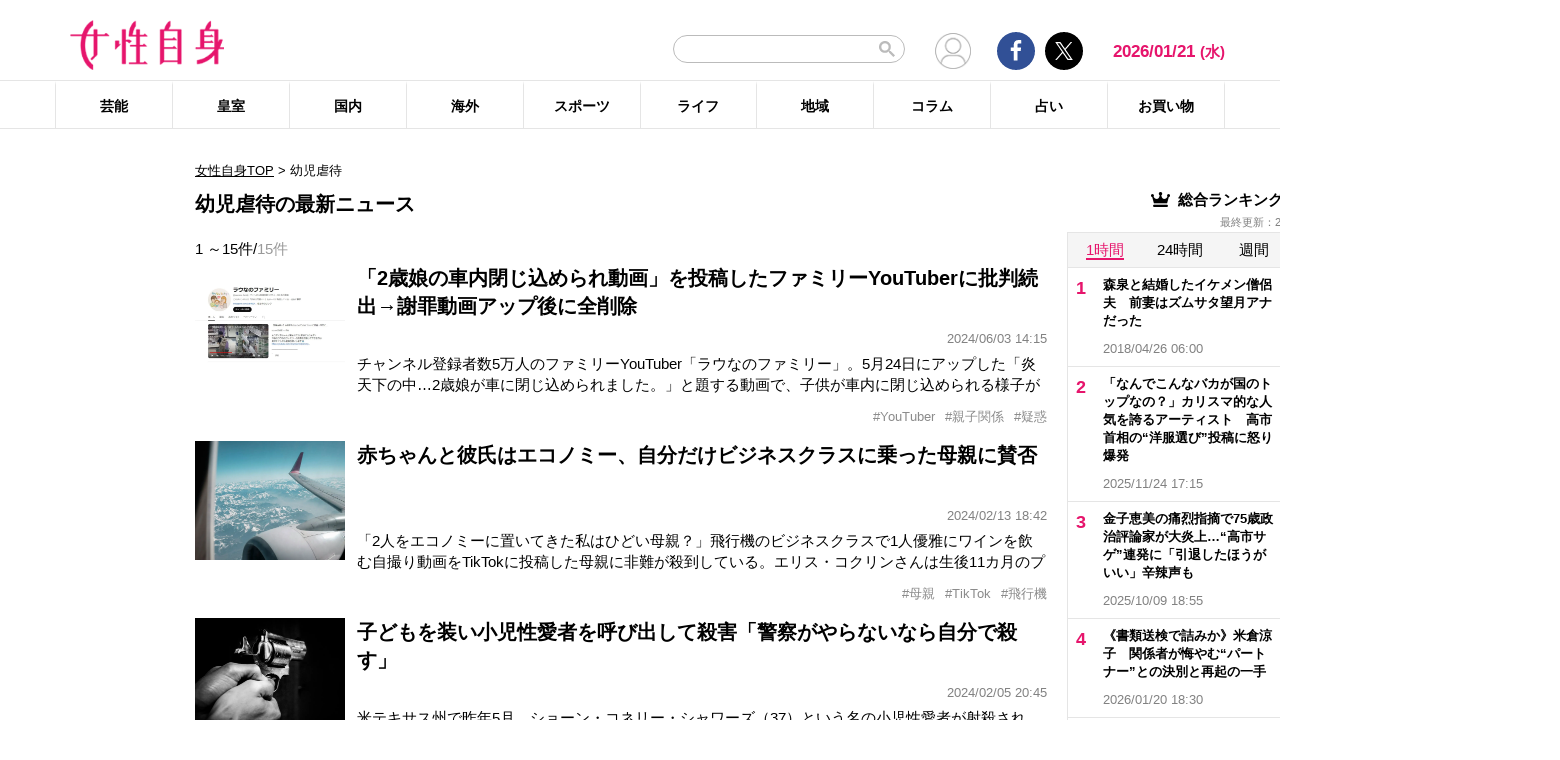

--- FILE ---
content_type: text/html; charset=UTF-8
request_url: https://jisin.jp/tag/%E5%B9%BC%E5%85%90%E8%99%90%E5%BE%85/
body_size: 25154
content:
<!DOCTYPE html>
<html lang="ja">
<head>
<!-- GTM DataLayer -->
<script>
document.addEventListener("DOMContentLoaded", function() {
    gigya.accounts.getAccountInfo({
    include: 'profile,data,identities-all,regSource',
    callback: function(res) {
        if (res.errorCode === 0 || res.errorCode === 206005) {

        /* GTM dataLayer push */
        window.dataLayer = window.dataLayer || [];
        dataLayer.push({
            'gig_code': res.UID,
            'event': 'gigya'
        });
        /* GTM dataLayer push */
        }
    }
    })
})
</script>
<!-- END GTM DataLayer -->

    <!-- Google Tag Manager -->
    <script>(function(w,d,s,l,i){w[l]=w[l]||[];w[l].push({'gtm.start':
    new Date().getTime(),event:'gtm.js'});var f=d.getElementsByTagName(s)[0],
    j=d.createElement(s),dl=l!='dataLayer'?'&l='+l:'';j.async=true;j.src=
    'https://www.googletagmanager.com/gtm.js?id='+i+dl;f.parentNode.insertBefore(j,f);
    })(window,document,'script','dataLayer','GTM-T9KHX24');</script>
    <!-- End Google Tag Manager -->

    <!-- Google Tag Manager (noscript) -->
    <noscript><iframe src="https://www.googletagmanager.com/ns.html?id=GTM-T9KHX24"
    height="0" width="0" style="display:none;visibility:hidden"></iframe></noscript>
    <!-- End Google Tag Manager (noscript) -->
	<script async src="https://fundingchoicesmessages.google.com/i/pub-8575874406609760?ers=1"></script><script>(function() {function signalGooglefcPresent() {if (!window.frames['googlefcPresent']) {if (document.body) {const iframe = document.createElement('iframe'); iframe.style = 'width: 0; height: 0; border: none; z-index: -1000; left: -1000px; top: -1000px;'; iframe.style.display = 'none'; iframe.name = 'googlefcPresent'; document.body.appendChild(iframe);} else {setTimeout(signalGooglefcPresent, 0);}}}signalGooglefcPresent();}
)();</script>
    <meta charset="UTF-8"/>
    <meta name="viewport" content="width=1200, initial-scale=1, maximum-scale=2">
<title>幼児虐待のニュース記事まとめ | 女性自身</title>    <link rel="shortcut icon" type="image/x-icon" href="https://jisin.jp/wp-content/themes/jisin/img/favicon_64.ico" />
    <link rel="icon" type="image/png" sizes="16x16" href="https://jisin.jp/wp-content/themes/jisin/favicons.png" />
    <link rel="icon" type="image/png" sizes="192x192" href="https://jisin.jp/wp-content/themes/jisin/img/favicon_192.png" />
    <link rel="apple-touch-icon" href="https://jisin.jp/wp-content/themes/jisin/img/favicon_152.png" />
    <meta name="description" content="光文社発行 “NO.1国民的週刊誌”女性自身PCサイト。全国の女性の「見たい・知りたい」に応えていきます">
    <meta name="keyword" content="幼児虐待,NHK,イベント,ドラマ,フジテレビ,ランキング,女優,新型コロナウイルス,映画,琉球新報,皇室,神奈川新聞,結婚">
    <meta name="format-detection" content="telephone=no" />
	<link rel="canonical" href="https://jisin.jp/tag/%e5%b9%bc%e5%85%90%e8%99%90%e5%be%85/"/>
<!-- twitter card -->
    <meta name="twitter:card" content="summary_large_image" /> 
    <meta name="twitter:site" content="@jisinjp" /> 
    <meta name="twitter:title" content="幼児虐待のニュース記事まとめ | 女性自身" /> 
    <meta name="twitter:description" content="光文社発行 “NO.1国民的週刊誌”女性自身PCサイト。全国の女性の「見たい・知りたい」に応えていきます" />
            	<meta name="twitter:image" content="https://jisin.jp/wp-content/themes/jisin/img/OG_logo_600_314.png" />
	    <!-- twitter card end -->
    <!-- OG -->
    <meta property="og:url" content="https://jisin.jp/tag/%E5%B9%BC%E5%85%90%E8%99%90%E5%BE%85/" />
    <meta property="og:title" content="幼児虐待のニュース記事まとめ | 女性自身" />

    <meta property="og:type" content="article" />
    <meta property="og:site_name" content="女性自身" />
        <meta property="og:image" content="https://jisin.jp/wp-content/themes/jisin/img/OG_logo_600_314.png" />
        <meta property="og:description" content="光文社発行 “NO.1国民的週刊誌”女性自身PCサイト。全国の女性の「見たい・知りたい」に応えていきます" />
    <!-- OG end -->
    <link rel="stylesheet" href="https://jisin.jp/wp-content/themes/jisin/css/reset.css">
    <link rel="stylesheet" href="https://jisin.jp/wp-content/themes/jisin/css/setting.css">
    <link rel="stylesheet" href="https://jisin.jp/wp-content/themes/jisin/css/common.css">
    <link rel="stylesheet" href="https://jisin.jp/wp-content/themes/jisin/css/style.css?v=20250819">
	<script>
		function PSAdAjax(request_arr){
			jQuery(function () {
				jQuery.ajax({
					url: '/wp-admin/admin-ajax.php',
					method: 'GET',
					data: { action: 'getAsyncAd', request_array:request_arr, pid:'2332030' },
					success: function(html){
						var items = JSON.parse(html);
						for(var item in items){
							var uniqueid = items[item]['uniqueid'];
							var replaced = items[item]['replaced'];
							jQuery(".IServeAnAdd"+uniqueid).html(replaced);
						}
					}
				});
			});
		}
	</script>
    
<link rel="alternate" type="application/rss+xml" title="RSS2.0" href="https://jisin.jp/feed/" />
    <meta name='robots' content='max-image-preview:large' />
<link rel='dns-prefetch' href='//s.w.org' />
<link rel='stylesheet' id='wpt-twitter-feed-css'  href='https://jisin.jp/wp-content/plugins/wp-to-twitter_v7219lower/css/twitter-feed.css?ver=5.8.3' type='text/css' media='all' />
<link rel='stylesheet' id='jisin-css'  href='https://jisin.jp/wp-content/themes/jisin/style.css?ver=20240206' type='text/css' media='all' />
<link rel='stylesheet' id='contact-css'  href='https://jisin.jp/wp-content/themes/jisin/css/contact.css?ver=20251114' type='text/css' media='all' />
<script type='text/javascript' src='https://jisin.jp/wp-includes/js/jquery/jquery.min.js?ver=3.6.0' id='jquery-core-js'></script>
<script type='text/javascript' src='https://jisin.jp/wp-includes/js/jquery/jquery-migrate.min.js?ver=3.3.2' id='jquery-migrate-js'></script>
<link rel="https://api.w.org/" href="https://jisin.jp/wp-json/" /><link rel="alternate" type="application/json" href="https://jisin.jp/wp-json/wp/v2/tags/18307" /><link rel="EditURI" type="application/rsd+xml" title="RSD" href="https://jisin.jp/xmlrpc.php?rsd" />
<link rel="wlwmanifest" type="application/wlwmanifest+xml" href="https://jisin.jp/wp-includes/wlwmanifest.xml" /> 
<meta name="generator" content="WordPress 5.8.3" />
<style>:root {
			--lazy-loader-animation-duration: 300ms;
		}
		  
		.lazyload {
	display: block;
}

.lazyload,
        .lazyloading {
			opacity: 0;
		}


		.lazyloaded {
			opacity: 1;
			transition: opacity 300ms;
			transition: opacity var(--lazy-loader-animation-duration);
		}</style><noscript><style>.lazyload { display: none; } .lazyload[class*="lazy-loader-background-element-"] { display: block; opacity: 1; }</style></noscript><script>function sendGAevent(eventCategory, eventAction, eventLabel, eventValue, fieldsObject){   g_href=document.location.href;};</script>
        <!-- Global site tag (gtag.js) - Google Analytics -->
<!--
<script async src="https://www.googletagmanager.com/gtag/js?id=UA-9100568-1"></script>
<script>
  window.dataLayer = window.dataLayer || [];
  function gtag(){dataLayer.push(arguments);}
  gtag('js', new Date());

  gtag('config', 'UA-9100568-1');
</script>-->
	
<script type="text/javascript" src="https://cdns.gigya.com/js/gigya.js?apikey=4_7Enz5JtRBXrBKCx7tk6B2Q"></script>

<link rel="manifest" href="/manifest.json" crossorigin="use-credentials">
<script async src='/_webpush.js?v=20230324'></script>

<script type="application/ld+json">
{
"@context": "https://schema.org",
"@type": "Organization",
"url": "https://jisin.jp/",
"sameAs": "https://www.kobunsha.com/company/",
"logo": "https://jisin.jp/wp-content/themes/jisin/img/OG_logo_600_314.png",
"name": "女性自身",
"description": "光文社発行 “NO.1国民的週刊誌”女性自身PCサイト。全国の女性の「見たい・知りたい」に応えていきます",
"address": {
"@type": "PostalAddress",
"streetAddress": "1－16－6",
"addressLocality": "文京区音羽",
"addressCountry": "JP",
"addressRegion": "東京都",
"postalCode": "1128011"
}
}
</script>
</head>
<body>
<div class="OUTBRAIN" data-src="DROP_PERMALINK_HERE" data-widget-id="TR_1"></div> <script type="text/javascript" async="async" src="//widgets.outbrain.com/outbrain.js"></script>&#x0A;<header id="main-header">
    <div class="top-menu">
        <div class="container">
            <div class="logo">
                <a href="/">
                    <img src="https://jisin.jp/wp-content/themes/jisin/img/main-logo.png" alt="女性自身" width="215" height="70" >
                </a>
            </div>
            <div class="right-tools">

            <div class="search-box">
<script async src="https://cse.google.com/cse.js?cx=c3b15faefe14549d0"></script>
<div class="gcse-searchbox-only"></div>
<style>
#___gcse_0{
	width:232px;
}
table.gsc-search-box td.gsc-input{
	padding-right:0px;
}
input.gsc-input,
.gsc-input-box,
.gsc-input-box-hover,
.gsc-input-box-focus{
    font-size: 14px;
    font-size: 1.4rem;
    height: 28px;
    padding: 0 26px 0 20px;
    border: 1px solid #bbb;
    -webkit-border-radius: 50px;
    -moz-border-radius: 50px;
    border-radius: 50px;
    -webkit-appearance: none;
    -moz-appearance: none;
    appearance: none;
}
.gsib_a {
    padding:0px!important;
}
.gsst_a .gscb_a{
	color:#bbbbbb;
}
.gsc-search-button {
    position: absolute;
	right:5px;
}
.gsc-search-button-v2{
	border:none;
	background:none;
	padding:6px 0px;
}
.gsc-search-button-v2 svg{
	width:16px;
	height:16px;
}
</style>

            </div>

				<div class="mypagelink">
					<a href="/mypage/" rel="nofollow"><img src="https://jisin.jp/wp-content/themes/jisin/img/user_icon.png" /></a>
				</div>

                <div class="social-btn-group">
                    <div class="facebook">
                        <a href="https://www.facebook.com/joseijisin" target="_blank" rel="nofollow">
							<svg class="ico-svg ico-facebook">
							  <use xlink:href="https://jisin.jp/wp-content/themes/jisin/img/svg-snsicons.svg#icon-facebook"/>
							</svg>
                        </a>
                    </div>
                    <div class="twitter">
                        <a href="https://x.com/jisinjp" target="_blank" rel="nofollow">
							<img class="ico-twitter" src ="https://jisin.jp/wp-content/themes/jisin/img/svg-xlogo.svg" alt="X" />
                        </a>
                    </div>
                </div>
                <div class="date-time" id="current-date">
                    2026/01/21                    <span id="youbi">(水)</span>
                </div>
            </div>
        </div>
    </div>
    <div class="bottom-menu">
        <div class="container">
    <nav class="main-nav"><ul class="dis_flex"><li><a href="https://jisin.jp/entertainment/">芸能</a><div class="wrap"><ul class="menu"><li><a href="https://jisin.jp/entertainment/entertainment-news/">エンタメニュース</a></li><li><a href="https://jisin.jp/entertainment/interview/">インタビュー</a></li></ul><ul class="menu submenu"><li class="sub"><a href="https://jisin.jp/tag/%e5%a5%b3%e5%84%aa/">女優</a></li><li class="sub"><a href="https://jisin.jp/tag/%e7%94%b7%e5%84%aa/">男優</a></li><li class="sub"><a href="https://jisin.jp/tag/%e3%82%bf%e3%83%ac%e3%83%b3%e3%83%88/">タレント</a></li><li class="sub"><a href="https://jisin.jp/tag/%e3%81%8a%e7%ac%91%e3%81%84%e8%8a%b8%e4%ba%ba/">お笑い芸人</a></li><li class="sub"><a href="https://jisin.jp/tag/%e3%82%a2%e3%83%bc%e3%83%86%e3%82%a3%e3%82%b9%e3%83%88/">アーティスト</a></li><li class="sub"><a href="https://jisin.jp/tag/%e5%a3%b0%e5%84%aa/">声優</a></li><li class="sub"><a href="https://jisin.jp/tag/%e5%a5%b3%e6%80%a7%e3%82%a2%e3%82%a4%e3%83%89%e3%83%ab/">女性アイドル</a></li><li class="sub"><a href="https://jisin.jp/tag/%e7%94%b7%e6%80%a7%e3%82%a2%e3%82%a4%e3%83%89%e3%83%ab/">男性アイドル</a></li><li class="sub"><a href="https://jisin.jp/tag/%e3%82%a2%e3%83%8a%e3%82%a6%e3%83%b3%e3%82%b5%e3%83%bc/">アナウンサー</a></li><li class="sub"><a href="https://jisin.jp/tag/%e6%96%87%e5%8c%96%e4%ba%ba/">文化人</a></li><li class="sub"><a href="https://jisin.jp/tag/%e3%83%a2%e3%83%87%e3%83%ab%e3%83%bb%e3%82%a4%e3%83%b3%e3%83%95%e3%83%ab%e3%82%a8%e3%83%b3%e3%82%b5%e3%83%bc/">モデル・インフルエンサー</a></li><li class="sub"><a href="https://jisin.jp/tag/%e3%83%86%e3%83%ac%e3%83%93/">テレビ</a></li><li class="sub"><a href="https://jisin.jp/tag/%e3%83%89%e3%83%a9%e3%83%9e/">ドラマ</a></li><li class="sub"><a href="https://jisin.jp/tag/%e6%98%a0%e7%94%bb/">映画</a></li><li class="sub"><a href="https://jisin.jp/tag/%e3%82%a2%e3%83%8b%e3%83%a1/">アニメ</a></li><li class="sub"><a href="https://jisin.jp/tag/%e3%83%9e%e3%83%b3%e3%82%ac/">マンガ</a></li><li class="sub"><a href="https://jisin.jp/tag/youtube/">YouTube</a></li><li class="sub"><a href="https://jisin.jp/tag/%e8%8a%b8%e8%83%bd%e5%85%a8%e8%88%ac/">芸能全般</a></li></ul></div></li><li><a href="https://jisin.jp/koushitsu/">皇室</a><div class="wrap"><ul class="menu submenu"><li class="sub"><a href="https://jisin.jp/tag/%e5%a4%a9%e7%9a%87%e3%81%94%e4%b8%80%e5%ae%b6/">天皇ご一家</a></li><li class="sub"><a href="https://jisin.jp/tag/%e4%b8%8a%e7%9a%87%e4%b8%8a%e7%9a%87%e5%90%8e%e4%b8%a1%e9%99%9b%e4%b8%8b/">上皇上皇后両陛下</a></li><li class="sub"><a href="https://jisin.jp/tag/%e7%a7%8b%e7%af%a0%e5%ae%ae%e5%ae%b6/">秋篠宮家</a></li><li class="sub"><a href="https://jisin.jp/tag/%e4%b8%89%e7%ac%a0%e5%ae%ae%e5%ae%b6/">三笠宮家</a></li><li class="sub"><a href="https://jisin.jp/tag/%e9%ab%98%e5%86%86%e5%ae%ae%e5%ae%b6/">高円宮家</a></li><li class="sub"><a href="https://jisin.jp/tag/%e7%9a%87%e5%ae%a4%e5%85%a8%e8%88%ac/">皇室全般</a></li></ul></div></li><li><a href="https://jisin.jp/domestic/">国内</a><div class="wrap"><ul class="menu submenu"><li class="sub"><a href="https://jisin.jp/tag/%e6%94%bf%e6%b2%bb/">政治</a></li><li class="sub"><a href="https://jisin.jp/tag/%e4%ba%8b%e4%bb%b6/">事件</a></li><li class="sub"><a href="https://jisin.jp/tag/%e7%a4%be%e4%bc%9a/">社会</a></li><li class="sub"><a href="https://jisin.jp/tag/%e7%81%bd%e5%ae%b3/">災害</a></li><li class="sub"><a href="https://jisin.jp/tag/%e7%94%9f%e7%89%a9/">生物</a></li><li class="sub"><a href="https://jisin.jp/tag/sns/">SNS</a></li></ul></div></li><li><a href="https://jisin.jp/international/">海外</a><div class="wrap"><ul class="menu"><li><a href="https://jisin.jp/international/international-news/">海外ニュース</a></li><li><a href="https://jisin.jp/international/knews/">韓流ニュース</a></li></ul></div></li><li><a href="https://jisin.jp/sport/">スポーツ</a><div class="wrap"><ul class="menu submenu"><li class="sub"><a href="https://jisin.jp/tag/%e9%87%8e%e7%90%83/">野球</a></li><li class="sub"><a href="https://jisin.jp/tag/%e3%82%b5%e3%83%83%e3%82%ab%e3%83%bc/">サッカー</a></li><li class="sub"><a href="https://jisin.jp/tag/%e3%83%95%e3%82%a3%e3%82%ae%e3%83%a5%e3%82%a2%e3%82%b9%e3%82%b1%e3%83%bc%e3%83%88/">フィギュアスケート</a></li><li class="sub"><a href="https://jisin.jp/tag/%e5%a4%a7%e7%9b%b8%e6%92%b2/">大相撲</a></li><li class="sub"><a href="https://jisin.jp/tag/%e7%ab%b6%e6%b3%b3/">競泳</a></li><li class="sub"><a href="https://jisin.jp/tag/%e3%82%b4%e3%83%ab%e3%83%95/">ゴルフ</a></li><li class="sub"><a href="https://jisin.jp/tag/%e3%82%b9%e3%83%9d%e3%83%bc%e3%83%84%e5%85%a8%e8%88%ac/">スポーツ全般</a></li></ul></div></li><li><a href="https://jisin.jp/life/">ライフ</a><div class="wrap"><ul class="menu"><li><a href="https://jisin.jp/life/beauty/">美容</a></li><li><a href="https://jisin.jp/life/health/">健康</a></li><li><a href="https://jisin.jp/life/living/">暮らし</a></li><li><a href="https://jisin.jp/life/gourmet/">グルメ</a></li></ul></div></li><li><a href="https://jisin.jp/region/">地域</a><div class="wrap"></div></li><li><a href="https://jisin.jp/column/">コラム</a><div class="wrap"></div></li><li><a href="https://jisin.jp/fortune/">占い</a><div class="wrap"></div></li><li><a href="https://kokode.jp/products/search_list.php?type=media&search_media_id=8&special_code=kklo" rel="nofollow" target="blank" >お買い物</a><div class="wrap"></div></li></ul></nav>        </div>
    </div>
</header>
<div id="wrap" >
    <div class="add_left">
            </div>
<div id="contents" class="index_pc">
<div class="billboard">
</div>
<article id="main-articles">
    <ul class="breadcrumbs">
                    <a href='/'>女性自身TOP</a>  &gt; <span class='active'>幼児虐待</span>
            </ul>
    <div class="post-group" id="column">
        <div class="flex-row flex-row-center">
            <h1 class="ttl">
                                                幼児虐待の最新ニュース
                                        </h1>
        </div>
                
        
        <div class="flex-row flex-row-center">
            <div class="post-count">
            1                ～15件/<span>15件</span>
            </div>
        </div>
        <ul class="posts-list style03">
                    <li>
                <a href="https://jisin.jp/domestic/2332030/?rf=2">
                    <div class="img posi_center bk_lightgray">
                    <img style="width:100%;height:initial;"  src="https://img.jisin.jp/uploads/2024/06/rau_nano_family_Y_thumb.jpg.webp" class="attachment-medium size-medium" width="1200" height="948" alt="「2歳娘の車内閉じ込められ動画」を投稿したファミリーYouTuberに批判続出→謝罪動画アップ後に全削除">                    </div>
                    <div class="detail">
                        <h3 class="name add_overflow">
                        「2歳娘の車内閉じ込められ動画」を投稿したファミリーYouTuberに批判続出→謝罪動画アップ後に全削除                        </h3>
                        <div class="info">
                            <span class="date-time"></span>2024/06/03 14:15</span>
                        </div>
                        <div class="excerpt">
                        チャンネル登録者数5万人のファミリーYouTuber「ラウなのファミリー」。5月24日にアップした「炎天下の中&hellip;2歳娘が車に閉じ込められました。」と題する動画で、子供が車内に閉じ込められる様子が物議を醸していた。閉じ込められてしまったのは、長女のなのはちゃん（2）。パパが次女のふわりちゃん（0）を車に乗せようと目を離した隙に、なのはちゃんが車内からリモコンキーで鍵をかけてしまったという。最終的に祖                        </div>
                    </div>
                </a>
                    </li><li style="margin-top:0px;">
                <a>
                    <div class="detail tags" style="width: 100%">
                        <ul class="hashtag" style="margin-top: 0px">
                            <li style='cursor: pointer;' onclick="document.location.href='https://jisin.jp/tag/youtuber/'">#YouTuber</li><li style='cursor: pointer;' onclick="document.location.href='https://jisin.jp/tag/%e8%a6%aa%e5%ad%90%e9%96%a2%e4%bf%82/'">#親子関係</li><li style='cursor: pointer;' onclick="document.location.href='https://jisin.jp/tag/%e7%96%91%e6%83%91/'">#疑惑</li>                        </ul>
                    </div></a>
            </li>
                                <li>
                <a href="https://jisin.jp/international/international-news/2293006/?rf=2">
                    <div class="img posi_center bk_lightgray">
                    <img style="width:100%;height:initial;"  src="https://img.jisin.jp/uploads/2024/02/seleb240213_thumb.jpg.webp" class="attachment-medium size-medium" width="1200" height="948" alt="赤ちゃんと彼氏はエコノミー、自分だけビジネスクラスに乗った母親に賛否">                    </div>
                    <div class="detail">
                        <h3 class="name add_overflow">
                        赤ちゃんと彼氏はエコノミー、自分だけビジネスクラスに乗った母親に賛否                        </h3>
                        <div class="info">
                            <span class="date-time"></span>2024/02/13 18:42</span>
                        </div>
                        <div class="excerpt">
                        「2人をエコノミーに置いてきた私はひどい母親？」飛行機のビジネスクラスで1人優雅にワインを飲む自撮り動画をTikTokに投稿した母親に非難が殺到している。エリス・コクリンさんは生後11カ月のプリムちゃん、交際相手のロブさんと、パリ発ロサンゼルス行きの飛行機に搭乗。しかし座席は3人掛けではなく、コクリンさんだけがビジネスクラス、ロブさんはプリムちゃんとエコノミークラスだった。動画では、ビジネスクラス                        </div>
                    </div>
                </a>
                    </li><li style="margin-top:0px;">
                <a>
                    <div class="detail tags" style="width: 100%">
                        <ul class="hashtag" style="margin-top: 0px">
                            <li style='cursor: pointer;' onclick="document.location.href='https://jisin.jp/tag/%e6%af%8d%e8%a6%aa/'">#母親</li><li style='cursor: pointer;' onclick="document.location.href='https://jisin.jp/tag/tiktok/'">#TikTok</li><li style='cursor: pointer;' onclick="document.location.href='https://jisin.jp/tag/%e9%a3%9b%e8%a1%8c%e6%a9%9f/'">#飛行機</li>                        </ul>
                    </div></a>
            </li>
                                <li>
                <a href="https://jisin.jp/international/international-news/2290624/?rf=2">
                    <div class="img posi_center bk_lightgray">
                    <img style="width:100%;height:initial;"  src="https://img.jisin.jp/uploads/2024/02/celeb0205_thumb.jpg.webp" class="attachment-medium size-medium" width="1200" height="948" alt="子どもを装い小児性愛者を呼び出して殺害「警察がやらないなら自分で殺す」">                    </div>
                    <div class="detail">
                        <h3 class="name add_overflow">
                        子どもを装い小児性愛者を呼び出して殺害「警察がやらないなら自分で殺す」                        </h3>
                        <div class="info">
                            <span class="date-time"></span>2024/02/05 20:45</span>
                        </div>
                        <div class="excerpt">
                        米テキサス州で昨年5月、ショーン・コネリー・シャワーズ（37）という名の小児性愛者が射殺された。容疑者不明のまま捜査が続けられていたが、今月24歳の男が逮捕されたことがわかった。PEOPLEなどが報じている。逮捕されたジェームズ・ルイス・スペンサー3世被告は、未成年者のふりをしてソーシャルメディアのDMでシャワーズとコンタクトを取り、&rsquo;23年5月29日の早朝に落ち合う約束をしていた。防犯カメラには                        </div>
                    </div>
                </a>
                    </li><li style="margin-top:0px;">
                <a>
                    <div class="detail tags" style="width: 100%">
                        <ul class="hashtag" style="margin-top: 0px">
                            <li style='cursor: pointer;' onclick="document.location.href='https://jisin.jp/tag/%e6%ae%ba%e4%ba%ba%e4%ba%8b%e4%bb%b6/'">#殺人事件</li><li style='cursor: pointer;' onclick="document.location.href='https://jisin.jp/tag/%e5%b9%bc%e5%85%90%e8%99%90%e5%be%85/'">#幼児虐待</li><li style='cursor: pointer;' onclick="document.location.href='https://jisin.jp/tag/%e3%83%86%e3%82%ad%e3%82%b5%e3%82%b9/'">#テキサス</li>                        </ul>
                    </div></a>
            </li>
                                <li>
                <a href="https://jisin.jp/international/international-news/2227591/?rf=2">
                    <div class="img posi_center bk_lightgray">
                    <img style="width:100%;height:initial;"  src="https://img.jisin.jp/uploads/2023/07/celeb0727_thumb.jpg.webp" class="attachment-medium size-medium" width="1200" height="948" alt="1歳の弟を5歳児が射殺、両親が育児放棄と薬物所持で逮捕">                    </div>
                    <div class="detail">
                        <h3 class="name add_overflow">
                        1歳の弟を5歳児が射殺、両親が育児放棄と薬物所持で逮捕                        </h3>
                        <div class="info">
                            <span class="date-time"></span>2023/07/27 18:36</span>
                        </div>
                        <div class="excerpt">
                        今年3月、米インディアナ州ラファイエットで、1歳4カ月だったイザイヤ・ジョンソンくんが5歳の兄に銃で撃たれて命を落とした。この事件で、兄弟の父親デオンタ・ジョンソン被告（27）と母親シャティア・ウェルチ被告（24）が25日に逮捕・起訴された。ラファイエット警察発表のプレスリリースによると、2人には育児放棄と薬物所持など複数の重罪に問われているという。事件当日、母親は外出しており、父親は自宅で眠って                        </div>
                    </div>
                </a>
                    </li><li style="margin-top:0px;">
                <a>
                    <div class="detail tags" style="width: 100%">
                        <ul class="hashtag" style="margin-top: 0px">
                            <li style='cursor: pointer;' onclick="document.location.href='https://jisin.jp/tag/%e6%ae%ba%e4%ba%ba%e4%ba%8b%e4%bb%b6/'">#殺人事件</li><li style='cursor: pointer;' onclick="document.location.href='https://jisin.jp/tag/%e4%b8%a1%e8%a6%aa/'">#両親</li><li style='cursor: pointer;' onclick="document.location.href='https://jisin.jp/tag/%e8%96%ac%e7%89%a9%e4%be%9d%e5%ad%98/'">#薬物依存</li>                        </ul>
                    </div></a>
            </li>
                                <li>
                <a href="https://jisin.jp/international/international-news/2184571/?rf=2">
                    <div class="img posi_center bk_lightgray">
                    <img style="width:100%;height:initial;"  src="https://img.jisin.jp/uploads/2023/03/celeb0306_thumb.jpg.webp" class="attachment-medium size-medium" width="600" height="474" alt="25歳の母親が5人の子どもを殺傷　児童保護局の職員の訪問中に動転し犯行に">                    </div>
                    <div class="detail">
                        <h3 class="name add_overflow">
                        25歳の母親が5人の子どもを殺傷　児童保護局の職員の訪問中に動転し犯行に                        </h3>
                        <div class="info">
                            <span class="date-time"></span>2023/03/06 19:51</span>
                        </div>
                        <div class="excerpt">
                        米テキサス州イタリーで3日、25歳の母親が子ども5人を刺し、3人が死亡した。ほか2人の子供は怪我を負い病院に運ばれたとABC系列の地元テレビ局WFAAなどが報じている。5人の子どもたちは事件当時、すでに児童保護局の保護下にあり、母親ではない別の親族に預けられていたという。しかし、母親が保護局の監視を逃れて子どもたちと面会しているとの情報をキャッチしたソーシャルワーカーが、抜き打ちで自宅を訪問。その                        </div>
                    </div>
                </a>
                    </li><li style="margin-top:0px;">
                <a>
                    <div class="detail tags" style="width: 100%">
                        <ul class="hashtag" style="margin-top: 0px">
                            <li style='cursor: pointer;' onclick="document.location.href='https://jisin.jp/tag/%e6%ae%ba%e4%ba%ba%e4%ba%8b%e4%bb%b6/'">#殺人事件</li><li style='cursor: pointer;' onclick="document.location.href='https://jisin.jp/tag/%e5%b9%bc%e5%85%90%e8%99%90%e5%be%85/'">#幼児虐待</li><li style='cursor: pointer;' onclick="document.location.href='https://jisin.jp/tag/%e3%83%86%e3%82%ad%e3%82%b5%e3%82%b9/'">#テキサス</li>                        </ul>
                    </div></a>
            </li>
                                <li>
                <a href="https://jisin.jp/domestic/2156203/?rf=2">
                    <div class="img posi_center bk_lightgray">
                    <img style="width:100%;height:initial;"  src="https://img.jisin.jp/uploads/2022/12/tamogami_toshio_thumb_jiji.jpg.webp" class="attachment-medium size-medium" width="600" height="474" alt="田母神俊雄氏「問題にするほどのことか」「逆さづりで子供喜ぶのはよくあること」園児虐待事件に持論もネットドン引き">                    </div>
                    <div class="detail">
                        <h3 class="name add_overflow">
                        田母神俊雄氏「問題にするほどのことか」「逆さづりで子供喜ぶのはよくあること」園児虐待事件に持論もネットドン引き                        </h3>
                        <div class="info">
                            <span class="date-time"></span>2022/12/05 15:23</span>
                        </div>
                        <div class="excerpt">
                        静岡県裾野市の私立さくら保育園で起きた、保育士による園児への虐待事件。園児の足を掴んで逆さづりにする、カッターナイフを見せて脅すといった保育士による行為が発覚し、12月4日に静岡県警は元保育士の女3人を暴行容疑で逮捕。さらに5日、裾野市は同園の園長を犯人隠避の疑いで園長を刑事告発した。子供を預ける保育園で起きた衝撃的で痛ましい事件だけに、各界から批判が相次いでいる。5日放送の『スッキリ』（日本テレ                        </div>
                    </div>
                </a>
                    </li><li style="margin-top:0px;">
                <a>
                    <div class="detail tags" style="width: 100%">
                        <ul class="hashtag" style="margin-top: 0px">
                            <li style='cursor: pointer;' onclick="document.location.href='https://jisin.jp/tag/%e4%bf%9d%e8%82%b2%e5%9c%92/'">#保育園</li><li style='cursor: pointer;' onclick="document.location.href='https://jisin.jp/tag/%e5%b9%bc%e5%85%90%e8%99%90%e5%be%85/'">#幼児虐待</li><li style='cursor: pointer;' onclick="document.location.href='https://jisin.jp/tag/%e7%94%b0%e6%af%8d%e7%a5%9e%e4%bf%8a%e9%9b%84/'">#田母神俊雄</li>                        </ul>
                    </div></a>
            </li>
                                <li>
                <a href="https://jisin.jp/international/international-news/2144527/?rf=2">
                    <div class="img posi_center bk_lightgray">
                    <img style="width:100%;height:initial;"  src="https://img.jisin.jp/uploads/2022/10/celeb1021_thumb_aflo.jpg.webp" class="attachment-medium size-medium" width="600" height="474" alt="ホラーマスクで園児を脅した保育士5人が逮捕、児童虐待で起訴へ">                    </div>
                    <div class="detail">
                        <h3 class="name add_overflow">
                        ホラーマスクで園児を脅した保育士5人が逮捕、児童虐待で起訴へ                        </h3>
                        <div class="info">
                            <span class="date-time"></span>2022/10/21 18:42</span>
                        </div>
                        <div class="excerpt">
                        10月5日、米ミシシッピ州の保育園で隠し撮りされた動画がFacebookで拡散され、世界中の耳目を集めた。ビデオには、ホラー映画『スクリーム』のキャラクター「ゴーストフェイス」のマスクをかぶった保育士が、園児たちを脅かして号泣させている様子が収められていた。恐怖に震え、泣き叫んで逃げ惑う子どもたちの姿に、「これは虐待だ」「こんなやり方で子どもを驚かすなんて拷問と変わらない」と非難の声が相次ぎ、保育                        </div>
                    </div>
                </a>
                    </li><li style="margin-top:0px;">
                <a>
                    <div class="detail tags" style="width: 100%">
                        <ul class="hashtag" style="margin-top: 0px">
                            <li style='cursor: pointer;' onclick="document.location.href='https://jisin.jp/tag/%e3%82%b3%e3%82%b9%e3%83%97%e3%83%ac/'">#コスプレ</li><li style='cursor: pointer;' onclick="document.location.href='https://jisin.jp/tag/%e4%bf%9d%e8%82%b2%e5%9c%92/'">#保育園</li><li style='cursor: pointer;' onclick="document.location.href='https://jisin.jp/tag/%e5%b9%bc%e5%85%90%e8%99%90%e5%be%85/'">#幼児虐待</li>                        </ul>
                    </div></a>
            </li>
                                <li>
                <a href="https://jisin.jp/domestic/1959757/?rf=2">
                    <div class="img posi_center bk_lightgray">
                    <img style="width:100%;height:initial;"  src="https://img.jisin.jp/uploads/2021/03/5sai_gashi_thumb_kyodo.jpg.webp" class="attachment-medium size-medium" width="600" height="474" alt="5歳餓死 搾取ママ友の優雅な生活…娘にバレエ、パチンコ三昧">                    </div>
                    <div class="detail">
                        <h3 class="name add_overflow">
                        5歳餓死 搾取ママ友の優雅な生活…娘にバレエ、パチンコ三昧                        </h3>
                        <div class="info">
                            <span class="date-time"></span>2021/03/10 06:00</span>
                        </div>
                        <div class="excerpt">
                        瀟洒な一戸建ての2階には大きなベランダがあり、駐車場の奥には芝生の庭が広がっている。「以前は、子供たちの楽しそうな声も聞こえてきたんですけどね&hellip;&hellip;」（近所の住人）いまは楽しそうな声どころか、人の気配も消えている。この家にはかつて、碇利恵容疑者（39）や5歳で命を絶たれた翔士郎くんが暮らしていた。福岡県篠栗町、人口3万ほどのこの町がにわかに注目を集めたのは、3月2日、碇容疑者と赤堀恵美子容疑者（48                        </div>
                    </div>
                </a>
                    </li><li style="margin-top:0px;">
                <a>
                    <div class="detail tags" style="width: 100%">
                        <ul class="hashtag" style="margin-top: 0px">
                            <li style='cursor: pointer;' onclick="document.location.href='https://jisin.jp/tag/%e3%83%9e%e3%83%9e%e5%8f%8b/'">#ママ友</li><li style='cursor: pointer;' onclick="document.location.href='https://jisin.jp/tag/%e5%b9%bc%e5%85%90%e8%99%90%e5%be%85/'">#幼児虐待</li><li style='cursor: pointer;' onclick="document.location.href='https://jisin.jp/tag/%e9%a4%93%e6%ad%bb/'">#餓死</li>                        </ul>
                    </div></a>
            </li>
                                <li>
                <a href="https://jisin.jp/domestic/1781305/?rf=2">
                    <div class="img posi_center bk_lightgray">
                    <img style="width:100%;height:initial;"  src="https://img.jisin.jp/uploads/2019/09/yua_chan_thumb1.jpg.webp" class="attachment-medium size-medium" width="600" height="474" alt="結愛ちゃん虐待死事件「私は鬼母…」弁護士明かす実母の懺悔">                    </div>
                    <div class="detail">
                        <h3 class="name add_overflow">
                        結愛ちゃん虐待死事件「私は鬼母…」弁護士明かす実母の懺悔                        </h3>
                        <div class="info">
                            <span class="date-time"></span>2019/09/28 15:50</span>
                        </div>
                        <div class="excerpt">
                        「懲役8年は大変重い刑です。結愛ちゃんは戻ってきませんが、こうなってしまったことを裁判が終わってからもしっかり考えてください。人生をやり直してください」裁判長からの説諭に、スーツ姿の船戸優里被告（27）は小さくうなずいた。'18年3月に5歳児・船戸結愛ちゃんは亡くなった。体重は標準より6キロも軽い12.2キロ、なきがらには古いものから新しいものまで170以上の傷やあざが残されていたという。それから                        </div>
                    </div>
                </a>
                    </li><li style="margin-top:0px;">
                <a>
                    <div class="detail tags" style="width: 100%">
                        <ul class="hashtag" style="margin-top: 0px">
                            <li style='cursor: pointer;' onclick="document.location.href='https://jisin.jp/tag/%e6%af%8d%e8%a6%aa/'">#母親</li><li style='cursor: pointer;' onclick="document.location.href='https://jisin.jp/tag/dv/'">#DV</li><li style='cursor: pointer;' onclick="document.location.href='https://jisin.jp/tag/%e5%b9%bc%e5%85%90%e8%99%90%e5%be%85/'">#幼児虐待</li>                        </ul>
                    </div></a>
            </li>
                                <li>
                <a href="https://jisin.jp/domestic/1646218/?rf=2">
                    <div class="img posi_center bk_lightgray">
                    <img style="width:100%;height:initial;"  src="https://img.jisin.jp/uploads/2018/07/series_ningen1_thumb1.jpg.webp" class="attachment-medium size-medium" width="600" height="474" alt="京都府警初の女性第三課長　児童虐待、DV、ストーカーは許さない">                    </div>
                    <div class="detail">
                        <h3 class="name add_overflow">
                        京都府警初の女性第三課長　児童虐待、DV、ストーカーは許さない                        </h3>
                        <div class="info">
                            <span class="date-time"></span>2018/07/09 11:00</span>
                        </div>
                        <div class="excerpt">
                        京都府警察本部刑事部の捜査第三課。大塚照美さん（58）が課長を務める部署である。主に扱うのは、連続的な窃盗や盗犯、金庫破りや事務所荒らしなどだ。「ここは役職でいうと課長のほか係長や主任などがいる場所で、デスクワークが中心です。各警察署管内で発生した事件の内容、捜査状況の情報集約や分析などを行っているんですね。私は課長としては、報告を受けて指示を出したり、方針を決めたりしています」（大塚さん）窃盗事                        </div>
                    </div>
                </a>
                    </li><li style="margin-top:0px;">
                <a>
                    <div class="detail tags" style="width: 100%">
                        <ul class="hashtag" style="margin-top: 0px">
                            <li style='cursor: pointer;' onclick="document.location.href='https://jisin.jp/tag/%e3%82%b7%e3%83%aa%e3%83%bc%e3%82%ba%e4%ba%ba%e9%96%93/'">#シリーズ人間</li><li style='cursor: pointer;' onclick="document.location.href='https://jisin.jp/tag/%e8%ad%a6%e5%af%9f/'">#警察</li><li style='cursor: pointer;' onclick="document.location.href='https://jisin.jp/tag/%e5%b9%bc%e5%85%90%e8%99%90%e5%be%85/'">#幼児虐待</li>                        </ul>
                    </div></a>
            </li>
                                <li>
                <a href="https://jisin.jp/domestic/1646227/?rf=2">
                    <div class="img posi_center bk_lightgray">
                    <img style="width:100%;height:initial;"  src="https://img.jisin.jp/uploads/2018/07/series_ningen2_thumb1.jpg.webp" class="attachment-medium size-medium" width="600" height="474" alt="京都府警初の女性第三課長　女性ならではの視点で被害者に寄り添う">                    </div>
                    <div class="detail">
                        <h3 class="name add_overflow">
                        京都府警初の女性第三課長　女性ならではの視点で被害者に寄り添う                        </h3>
                        <div class="info">
                            <span class="date-time"></span>2018/07/09 11:00</span>
                        </div>
                        <div class="excerpt">
                        &ldquo;究極の男社会&rdquo;といわれる警察組織のなかで、たたき上げで、いまのキャリアを築いてきた。しかも、仕事と家庭を両立させてきたというから、驚くほかはない。常に被害者に寄り添うことを心がけてきたという。それを可能にしたのは、3人の子供を育て上げた、女性ならではの&ldquo;一般市民と同じ&rdquo;目線があったからだ。猛者を率いて、大塚照美さん（58）は今日も陣頭に立っている&mdash;&mdash;。「キャリアアップすればするだけ、高いハードル                        </div>
                    </div>
                </a>
                    </li><li style="margin-top:0px;">
                <a>
                    <div class="detail tags" style="width: 100%">
                        <ul class="hashtag" style="margin-top: 0px">
                            <li style='cursor: pointer;' onclick="document.location.href='https://jisin.jp/tag/%e3%82%b7%e3%83%aa%e3%83%bc%e3%82%ba%e4%ba%ba%e9%96%93/'">#シリーズ人間</li><li style='cursor: pointer;' onclick="document.location.href='https://jisin.jp/tag/%e8%ad%a6%e5%af%9f/'">#警察</li><li style='cursor: pointer;' onclick="document.location.href='https://jisin.jp/tag/%e5%b9%bc%e5%85%90%e8%99%90%e5%be%85/'">#幼児虐待</li>                        </ul>
                    </div></a>
            </li>
                                <li>
                <a href="https://jisin.jp/region/1643161/?rf=2">
                    <div class="img posi_center bk_lightgray">
                    <img style="width:100%;height:initial;"  src="https://img.jisin.jp/uploads/2018/06/tisai_t.jpg.webp" class="attachment-medium size-medium" width="600" height="474" alt="1歳児虐待死、母親交際相手に懲役7年　地裁判決">                    </div>
                    <div class="detail">
                        <h3 class="name add_overflow">
                        1歳児虐待死、母親交際相手に懲役7年　地裁判決                        </h3>
                        <div class="info">
                            <span class="date-time"></span>2018/06/28 13:00</span>
                        </div>
                        <div class="excerpt">
                        相模原市中央区のアパートで2016年9月、当時1歳8カ月の男児が窒息死した事件で、傷害致死の罪に問われた男児の母親の交際相手だった被告（30）の裁判員裁判の判決公判が27日、横浜地裁であり、景山太郎裁判長は懲役7年（求刑懲役10年）を言い渡した。公判では、男児に対する被告の暴行内容が争点となった。検察側は、被告が男児を毛布でくるみ、のし掛かったと主張したのに対し、弁護側は敷布団でのり巻き状にして放                        </div>
                    </div>
                </a>
                    </li><li style="margin-top:0px;">
                <a>
                    <div class="detail tags" style="width: 100%">
                        <ul class="hashtag" style="margin-top: 0px">
                            <li style='cursor: pointer;' onclick="document.location.href='https://jisin.jp/tag/%e7%a5%9e%e5%a5%88%e5%b7%9d%e6%96%b0%e8%81%9e/'">#神奈川新聞</li><li style='cursor: pointer;' onclick="document.location.href='https://jisin.jp/tag/%e5%b9%bc%e5%85%90%e8%99%90%e5%be%85/'">#幼児虐待</li>                        </ul>
                    </div></a>
            </li>
                                <li>
                <a href="https://jisin.jp/domestic/1638877/?rf=2">
                    <div class="img posi_center bk_lightgray">
                    <img style="width:100%;height:initial;"  src="https://img.jisin.jp/uploads/2018/06/joji_gyakutai_Y_thumb1.jpg.webp" class="attachment-medium size-medium" width="600" height="474" alt="5歳女児虐待死なぜ起きた？児相の役人気質が根底と批判も">                    </div>
                    <div class="detail">
                        <h3 class="name add_overflow">
                        5歳女児虐待死なぜ起きた？児相の役人気質が根底と批判も                        </h3>
                        <div class="info">
                            <span class="date-time"></span>2018/06/15 11:00</span>
                        </div>
                        <div class="excerpt">
                        両親から虐待を受け、今年3月に亡くなった船戸結愛ちゃん（享年5）。船戸優里容疑者（25）の連れ子だった結愛ちゃんは、再婚した父・船戸雄大容疑者（33）から執拗な暴力を受け続けていた。結果、免疫にかかわる臓器が委縮。同年代の5分の1程度の重さしかなかったという。死亡時の体重は、わずか12kg。あばら骨が浮き出るほどやせていたという。《もうパパとママにいわれなくても しっかりと じぶんから きょうより                        </div>
                    </div>
                </a>
                    </li><li style="margin-top:0px;">
                <a>
                    <div class="detail tags" style="width: 100%">
                        <ul class="hashtag" style="margin-top: 0px">
                            <li style='cursor: pointer;' onclick="document.location.href='https://jisin.jp/tag/%e6%ae%ba%e4%ba%ba%e4%ba%8b%e4%bb%b6/'">#殺人事件</li><li style='cursor: pointer;' onclick="document.location.href='https://jisin.jp/tag/%e5%b9%bc%e5%85%90%e8%99%90%e5%be%85/'">#幼児虐待</li><li style='cursor: pointer;' onclick="document.location.href='https://jisin.jp/tag/%e5%85%90%e7%ab%a5%e7%9b%b8%e8%ab%87%e6%89%80/'">#児童相談所</li>                        </ul>
                    </div></a>
            </li>
                                <li>
                <a href="https://jisin.jp/domestic/1638427/?rf=2">
                    <div class="img posi_center bk_lightgray">
                    <img style="width:100%;height:initial;"  src="https://img.jisin.jp/uploads/2018/06/joji_gyakutai_Y_thumb.jpg.webp" class="attachment-medium size-medium" width="600" height="474" alt="5歳女児虐待死に品川児相の弁「今後の事例に生かしたい」">                    </div>
                    <div class="detail">
                        <h3 class="name add_overflow">
                        5歳女児虐待死に品川児相の弁「今後の事例に生かしたい」                        </h3>
                        <div class="info">
                            <span class="date-time"></span>2018/06/14 11:00</span>
                        </div>
                        <div class="excerpt">
                        《もうパパとママにいわれなくても しっかりと じぶんから きょうよりはもっともっと あしたはできるようにするから もうおねがい ゆるして ゆるしてください おねがいします》と大学ノートに&ldquo;悲痛な叫び&rdquo;を書き残していたのは、両親から虐待を受け3月に亡くなった船戸結愛ちゃん（享年5）。船戸優里容疑者（25）の連れ子だった結愛ちゃんは、再婚した父・船戸雄大容疑者（33）から執拗な暴力を受け続けていた。眠                        </div>
                    </div>
                </a>
                    </li><li style="margin-top:0px;">
                <a>
                    <div class="detail tags" style="width: 100%">
                        <ul class="hashtag" style="margin-top: 0px">
                            <li style='cursor: pointer;' onclick="document.location.href='https://jisin.jp/tag/%e6%ae%ba%e4%ba%ba%e4%ba%8b%e4%bb%b6/'">#殺人事件</li><li style='cursor: pointer;' onclick="document.location.href='https://jisin.jp/tag/%e5%b9%bc%e5%85%90%e8%99%90%e5%be%85/'">#幼児虐待</li><li style='cursor: pointer;' onclick="document.location.href='https://jisin.jp/tag/%e5%85%90%e7%ab%a5%e7%9b%b8%e8%ab%87%e6%89%80/'">#児童相談所</li>                        </ul>
                    </div></a>
            </li>
                                <li>
                <a href="https://jisin.jp/entertainment/entertainment-news/1636039/?rf=2">
                    <div class="img posi_center bk_lightgray">
                    <img style="width:100%;height:initial;"  src="https://img.jisin.jp/uploads/2018/06/cribbing_takeyama_thumb.jpg.webp" class="attachment-medium size-medium" width="600" height="474" alt="カンニング竹山「絶対ダメだろ！」虐待への悲痛綴り賛同殺到">                    </div>
                    <div class="detail">
                        <h3 class="name add_overflow">
                        カンニング竹山「絶対ダメだろ！」虐待への悲痛綴り賛同殺到                        </h3>
                        <div class="info">
                            <span class="date-time"></span>2018/06/07 23:23</span>
                        </div>
                        <div class="excerpt">
                        カンニング竹山（47）が6月7日、自身のTwitterを更新。東京都目黒区で5歳女児が虐待されたすえ死亡した事件について、悲痛な思いを明かした。しつけと称して暴力を振るわれ、十分な食事を与えられなかった女児。2月下旬に嘔吐したものの両親に放置され3月、敗血症で死亡した。女児は生前、毎朝4時に起床することを強制され&ldquo;ひらがな&rdquo;の練習をさせられていたという。さらに覚えたての拙いひらがなで両親への&ldquo;反省                        </div>
                    </div>
                </a>
                    </li><li style="margin-top:0px;">
                <a>
                    <div class="detail tags" style="width: 100%">
                        <ul class="hashtag" style="margin-top: 0px">
                            <li style='cursor: pointer;' onclick="document.location.href='https://jisin.jp/tag/twitter/'">#Twitter</li><li style='cursor: pointer;' onclick="document.location.href='https://jisin.jp/tag/%e3%82%ab%e3%83%b3%e3%83%8b%e3%83%b3%e3%82%b0%e7%ab%b9%e5%b1%b1/'">#カンニング竹山</li><li style='cursor: pointer;' onclick="document.location.href='https://jisin.jp/tag/%e5%b9%bc%e5%85%90%e8%99%90%e5%be%85/'">#幼児虐待</li>                        </ul>
                    </div></a>
            </li>
                            </ul>
    </div>
        
    <div class="artist_area_works clearfix">



    </div>

    
    
            <div class="hotword tags-list">
            <h2 class="ttl">
                <svg class="ico-svg ico-tag">
				  <use xlink:href="https://jisin.jp/wp-content/themes/jisin/img/svg-snsicons.svg#icon-tag"/>
				</svg> 幼児虐待のその他の記事            </h2>
            <ul>
                            <li><a rel="nofollow" href="https://jisin.jp/tag/幼児虐待/?hw=YouTuber">YouTuber</a></li>
                            <li><a rel="nofollow" href="https://jisin.jp/tag/幼児虐待/?hw=反論">反論</a></li>
                            <li><a rel="nofollow" href="https://jisin.jp/tag/幼児虐待/?hw=疑惑">疑惑</a></li>
                            <li><a rel="nofollow" href="https://jisin.jp/tag/幼児虐待/?hw=親子関係">親子関係</a></li>
                            <li><a rel="nofollow" href="https://jisin.jp/tag/幼児虐待/?hw=TikTok">TikTok</a></li>
                            <li><a rel="nofollow" href="https://jisin.jp/tag/幼児虐待/?hw=母親">母親</a></li>
                            <li><a rel="nofollow" href="https://jisin.jp/tag/幼児虐待/?hw=育児放棄">育児放棄</a></li>
                            <li><a rel="nofollow" href="https://jisin.jp/tag/幼児虐待/?hw=飛行機">飛行機</a></li>
                            <li><a rel="nofollow" href="https://jisin.jp/tag/幼児虐待/?hw=テキサス">テキサス</a></li>
                            <li><a rel="nofollow" href="https://jisin.jp/tag/幼児虐待/?hw=児童ポルノ">児童ポルノ</a></li>
                        </ul>
        </div>
    
    <div class="tags-list">
        <h2 class="ttl">
            <svg class="ico-svg ico-tag">
			  <use xlink:href="https://jisin.jp/wp-content/themes/jisin/img/svg-snsicons.svg#icon-tag"/>
				</svg> 幼児虐待とあわせて読まれているテーマ        </h2>

        <ul>
                    <li><a href="https://jisin.jp/tag/%e3%82%b7%e3%83%aa%e3%83%bc%e3%82%ba%e4%ba%ba%e9%96%93/">シリーズ人間</a></li>
                    <li><a href="https://jisin.jp/tag/youtuber/">YouTuber</a></li>
                    <li><a href="https://jisin.jp/tag/%e6%af%8d%e8%a6%aa/">母親</a></li>
                    <li><a href="https://jisin.jp/tag/%e6%ae%ba%e4%ba%ba%e4%ba%8b%e4%bb%b6/">殺人事件</a></li>
                    <li><a href="https://jisin.jp/tag/%e8%ad%a6%e5%af%9f/">警察</a></li>
                    <li><a href="https://jisin.jp/tag/tiktok/">TikTok</a></li>
                    <li><a href="https://jisin.jp/tag/%e8%a6%aa%e5%ad%90%e9%96%a2%e4%bf%82/">親子関係</a></li>
                    <li><a href="https://jisin.jp/tag/%e3%82%b3%e3%82%b9%e3%83%97%e3%83%ac/">コスプレ</a></li>
                    <li><a href="https://jisin.jp/tag/dv/">DV</a></li>
                    <li><a href="https://jisin.jp/tag/%e9%a3%9b%e8%a1%8c%e6%a9%9f/">飛行機</a></li>
                </ul>
    </div>
    <div class="tags-list">
        <h2 class="ttl">
            <svg class="ico-svg ico-tag">
			  <use xlink:href="https://jisin.jp/wp-content/themes/jisin/img/svg-snsicons.svg#icon-tag"/>
			</svg> 人気タグ
        </h2>
        <ul>
        <li><a href="https://jisin.jp/tag/%e5%b1%b1%e4%b8%8b%e6%99%ba%e4%b9%85/" class="tag-cloud-link tag-link-442 tag-link-position-1" style="font-size: 1.4rem;" aria-label="山下智久 (72 items)">山下智久</a></li><li><a href="https://jisin.jp/tag/%e6%9d%be%e3%81%9f%e3%81%8b%e5%ad%90/" class="tag-cloud-link tag-link-10999 tag-link-position-2" style="font-size: 1.4rem;" aria-label="松たか子 (27 items)">松たか子</a></li><li><a href="https://jisin.jp/tag/%e3%83%9e%e3%83%84%e3%82%b3%e3%83%bb%e3%83%87%e3%83%a9%e3%83%83%e3%82%af%e3%82%b9/" class="tag-cloud-link tag-link-9574 tag-link-position-3" style="font-size: 1.4rem;" aria-label="マツコ・デラックス (58 items)">マツコ・デラックス</a></li><li><a href="https://jisin.jp/tag/%e3%82%bb%e3%82%ab%e3%83%b3%e3%83%89%e3%83%91%e3%83%bc%e3%83%88%e3%83%8a%e3%83%bc/" class="tag-cloud-link tag-link-36568 tag-link-position-1" style="font-size: 1.4rem;" aria-label="セカンドパートナー (2 items)">セカンドパートナー</a></li><li><a href="https://jisin.jp/tag/%e8%be%b2%e6%a5%ad/" class="tag-cloud-link tag-link-2884 tag-link-position-2" style="font-size: 1.4rem;" aria-label="農業 (32 items)">農業</a></li><li><a href="https://jisin.jp/tag/%e5%8c%ba%e9%95%b7/" class="tag-cloud-link tag-link-34582 tag-link-position-3" style="font-size: 1.4rem;" aria-label="区長 (1 item)">区長</a></li><li><a href="https://jisin.jp/tag/x%e3%83%95%e3%82%a1%e3%82%a4%e3%83%ab/" class="tag-cloud-link tag-link-4837 tag-link-position-4" style="font-size: 1.4rem;" aria-label="Xファイル (1 item)">Xファイル</a></li><li><a href="https://jisin.jp/tag/%e5%a4%89%e9%a1%8d%e4%bf%9d%e9%99%ba/" class="tag-cloud-link tag-link-41726 tag-link-position-5" style="font-size: 1.4rem;" aria-label="変額保険 (2 items)">変額保険</a></li><li><a href="https://jisin.jp/tag/%e3%83%90%e3%83%81%e3%82%a7%e3%83%ad%e3%83%ac%e3%83%83%e3%83%86%e3%83%bb%e3%82%b8%e3%83%a3%e3%83%91%e3%83%b3/" class="tag-cloud-link tag-link-28360 tag-link-position-6" style="font-size: 1.4rem;" aria-label="バチェロレッテ・ジャパン (4 items)">バチェロレッテ・ジャパン</a></li><li><a href="https://jisin.jp/tag/%e3%81%af%e3%81%98%e3%82%81%e3%81%ae%e4%b8%80%e6%ad%a9/" class="tag-cloud-link tag-link-1129 tag-link-position-7" style="font-size: 1.4rem;" aria-label="はじめの一歩 (1 item)">はじめの一歩</a></li><li><a href="https://jisin.jp/tag/%e3%82%a8%e3%83%bc%e3%82%b8%e3%82%a7%e3%83%b3%e3%83%88/" class="tag-cloud-link tag-link-27706 tag-link-position-8" style="font-size: 1.4rem;" aria-label="エージェント (7 items)">エージェント</a></li><li><a href="https://jisin.jp/tag/%e8%91%89%e5%b1%b1%e5%a5%a8%e4%b9%8b/" class="tag-cloud-link tag-link-13687 tag-link-position-9" style="font-size: 1.4rem;" aria-label="葉山奨之 (8 items)">葉山奨之</a></li>        </ul>
    </div>
    <div class="categories-list">
        <h2 class="ttl">
            <svg class="ico-svg ico-search">
			  <use xlink:href="https://jisin.jp/wp-content/themes/jisin/img/svg-snsicons.svg#icon-search"/>
			</svg> その他カテゴリー
        </h2>
        <div class="menu-menu-1-container"><ul><li><a href="https://jisin.jp/entertainment/">芸能</a>
<ul class="sub-menu">
<li><a href="https://jisin.jp/entertainment/entertainment-news/">エンタメニュース</a></li><li><a href="https://jisin.jp/entertainment/interview/">インタビュー</a></li></ul>
</li><li><a href="https://jisin.jp/koushitsu/">皇室</a></li><li><a href="https://jisin.jp/domestic/">国内</a></li><li><a href="https://jisin.jp/international/">海外</a>
<ul class="sub-menu">
<li><a href="https://jisin.jp/international/international-news/">海外ニュース</a></li><li><a href="https://jisin.jp/international/knews/">韓流ニュース</a></li></ul>
</li><li><a href="https://jisin.jp/sport/">スポーツ</a></li><li><a href="https://jisin.jp/life/">ライフ</a>
<ul class="sub-menu">
<li><a href="https://jisin.jp/life/beauty/">美容</a></li><li><a href="https://jisin.jp/life/health/">健康</a></li><li><a href="https://jisin.jp/life/living/">暮らし</a></li><li><a href="https://jisin.jp/life/gourmet/">グルメ</a></li></ul>
</li><li><a href="https://jisin.jp/region/">地域</a></li><li><a href="https://jisin.jp/column/">コラム</a></li><li><a href="https://jisin.jp/fortune/">占い</a></li></li>    <script>
    jQuery(function($){
        $('ul.sub-menu-del').remove();

        $('.categories-list div > ul').after('<ul class="sub-categories"></ul>');
        var children = $('ul.sub-menu > li');

        $(children).each(function(index,value){
            $('ul.sub-categories').append(value);
        });

    });
    </script></ul></div>    </div>
</article>
<aside id="main-sidebar">
                                		<div class="posts-ranking" id="overall-ranking">
			<div class="ttl">
				<img src="https://jisin.jp/wp-content/themes/jisin/img/crown-icn.png" alt="">
				総合ランキング
				<span class="ranking-updated">最終更新：2026/01/22 06:00 </span>
			</div>

			<ul class="ranking-period ranking-all-period">
				<li><a href="#" class="on" data-period="hour">1時間</a></li>
				<li><a href="#" data-period="day">24時間</a></li>
				<li><a href="#" data-period="week">週間</a></li>
				<li><a href="#" data-period="month">月間</a></li>
			</ul>

			<ul class="ranking-items ranking-itmes-all ranking-all-hour" style="display:none;">
<li data-id="1615335"><a href="https://jisin.jp/entertainment/entertainment-news/1615335/?rf=2"><div class="detail"><div class="post-name">森泉と結婚したイケメン僧侶夫　前妻はズムサタ望月アナだった</div><div class="post-datetime">2018/04/26 06:00</div></div><div class="img posi_center bk_lightgray"><img style="width:100%;height:initial;"  src="https://img.jisin.jp/uploads/2018/05/144779.jpeg" class="attachment-medium size-medium" width="600" height="474" alt="森泉と結婚したイケメン僧侶夫　前妻はズムサタ望月アナだった"></div></a></li><li data-id="2539340"><a href="https://jisin.jp/domestic/2539340/?rf=2"><div class="detail"><div class="post-name">「なんでこんなバカが国のトップなの？」カリスマ的な人気を誇るアーティスト　高市首相の“洋服選び”投稿に怒り爆発</div><div class="post-datetime">2025/11/24 17:15</div></div><div class="img posi_center bk_lightgray"><img style="width:100%;height:initial;"  src="https://img.jisin.jp/uploads/2025/11/takaichi_sanae_thumb_aflo.jpg" class="attachment-medium size-medium" width="1200" height="948" alt="「なんでこんなバカが国のトップなの？」カリスマ的な人気を誇るアーティスト　高市首相の“洋服選び”投稿に怒り爆発"></div></a></li><li data-id="2525051"><a href="https://jisin.jp/domestic/2525051/?rf=2"><div class="detail"><div class="post-name">金子恵美の痛烈指摘で75歳政治評論家が大炎上…“高市サゲ”連発に「引退したほうがいい」辛辣声も</div><div class="post-datetime">2025/10/09 18:55</div></div><div class="img posi_center bk_lightgray"><img style="width:100%;height:initial;"  src="https://img.jisin.jp/uploads/2025/10/kaneko_megumi_thumb_jiji.jpg" class="attachment-medium size-medium" width="1200" height="948" alt="金子恵美の痛烈指摘で75歳政治評論家が大炎上…“高市サゲ”連発に「引退したほうがいい」辛辣声も"></div></a></li><li data-id="2557343"><a href="https://jisin.jp/entertainment/entertainment-news/2557343/?rf=2"><div class="detail"><div class="post-name">《書類送検で詰みか》米倉涼子　関係者が悔やむ“パートナー”との決別と再起の一手</div><div class="post-datetime">2026/01/20 18:30</div></div><div class="img posi_center bk_lightgray"><img style="width:100%;height:initial;"  src="https://img.jisin.jp/uploads/2025/10/yonekura_ryoko_thumb.jpg" class="attachment-medium size-medium" width="1200" height="948" alt="《書類送検で詰みか》米倉涼子　関係者が悔やむ“パートナー”との決別と再起の一手"></div></a></li><li data-id="1753852"><a href="https://jisin.jp/entertainment/entertainment-news/1753852/?rf=2"><div class="detail"><div class="post-name">田中裕子もグレーヘアに！夫・沢田研二とおそろい電車デート</div><div class="post-datetime">2019/07/05 06:00</div></div><div class="img posi_center bk_lightgray"><img style="width:100%;height:initial;"  src="https://img.jisin.jp/uploads/2019/07/tanaka_yuko_thumb.jpg" class="attachment-medium size-medium" width="600" height="474" alt="田中裕子もグレーヘアに！夫・沢田研二とおそろい電車デート"></div></a></li><li data-id="2550914"><a href="https://jisin.jp/domestic/2550914/?rf=2"><div class="detail"><div class="post-name">「独身の人は珍しい」西東京・4人無理心中事件　死亡した交際相手に母親が用意したマンションの“不自然さ”</div><div class="post-datetime">2025/12/26 15:25</div></div><div class="img posi_center bk_lightgray"><img style="width:100%;height:initial;"  src="https://img.jisin.jp/uploads/2025/12/juku_waisetu_ac_thumb.jpg" class="attachment-medium size-medium" width="1200" height="948" alt="「独身の人は珍しい」西東京・4人無理心中事件　死亡した交際相手に母親が用意したマンションの“不自然さ”"></div></a></li><li data-id="2507324"><a href="https://jisin.jp/entertainment/entertainment-news/2507324/?rf=2"><div class="detail"><div class="post-name">市川猿之助　両親が亡くなったリビングをリフォームしていた…生活費も借金の金欠ですがる「超人気マンガの歌舞伎化」</div><div class="post-datetime">2025/08/27 11:00</div></div><div class="img posi_center bk_lightgray"><img style="width:100%;height:initial;"  src="https://img.jisin.jp/uploads/2025/08/ichikawa_ennosuke_thumb.jpg" class="attachment-medium size-medium" width="1200" height="948" alt="市川猿之助　両親が亡くなったリビングをリフォームしていた…生活費も借金の金欠ですがる「超人気マンガの歌舞伎化」"></div></a></li><li data-id="2557169"><a href="https://jisin.jp/entertainment/entertainment-news/2557169/?rf=2"><div class="detail"><div class="post-name">草間リチャード事件で延期の映画『おそ松さん2』が6月に公開へ…内容は“カットなし”もPRイベントは絶望的か</div><div class="post-datetime">2026/01/21 11:00</div></div><div class="img posi_center bk_lightgray"><img style="width:100%;height:initial;"  src="https://img.jisin.jp/uploads/2025/10/kusama_rityado_thumb.jpg" class="attachment-medium size-medium" width="1200" height="948" alt="草間リチャード事件で延期の映画『おそ松さん2』が6月に公開へ…内容は“カットなし”もPRイベントは絶望的か"></div></a></li><li data-id="2557478"><a href="https://jisin.jp/entertainment/entertainment-news/2557478/?rf=2"><div class="detail"><div class="post-name">米倉涼子　書類送検の裏で…事件左右するアルゼンチン人恋人の「有力視される潜伏先」</div><div class="post-datetime">2026/01/21 11:00</div></div><div class="img posi_center bk_lightgray"><img style="width:100%;height:initial;"  src="https://img.jisin.jp/uploads/2026/01/yonekura_ryoko2_thumb.jpg" class="attachment-medium size-medium" width="1200" height="948" alt="米倉涼子　書類送検の裏で…事件左右するアルゼンチン人恋人の「有力視される潜伏先」"></div></a></li><li data-id="1820077"><a href="https://jisin.jp/international/international-news/1820077/?rf=2"><div class="detail"><div class="post-name">3週間行方不明だった中学生、空き家の煙突内から遺体で発見</div><div class="post-datetime">2020/01/15 18:07</div></div><div class="img posi_center bk_lightgray"><img style="width:100%;height:initial;"  src="https://img.jisin.jp/uploads/2020/01/celeb0115_Y_thumb.jpg" class="attachment-medium size-medium" width="600" height="474" alt="3週間行方不明だった中学生、空き家の煙突内から遺体で発見"></div></a></li>			</ul>

			<ul class="ranking-items ranking-itmes-all ranking-all-day" style="display:none;">
<li data-id="1615335"><a href="https://jisin.jp/entertainment/entertainment-news/1615335/?rf=2"><div class="detail"><div class="post-name">森泉と結婚したイケメン僧侶夫　前妻はズムサタ望月アナだった</div><div class="post-datetime">2018/04/26 06:00</div></div><div class="img posi_center bk_lightgray"><img style="width:100%;height:initial;"  src="https://img.jisin.jp/uploads/2018/05/144779.jpeg" class="attachment-medium size-medium" width="600" height="474" alt="森泉と結婚したイケメン僧侶夫　前妻はズムサタ望月アナだった"></div></a></li><li data-id="2539340"><a href="https://jisin.jp/domestic/2539340/?rf=2"><div class="detail"><div class="post-name">「なんでこんなバカが国のトップなの？」カリスマ的な人気を誇るアーティスト　高市首相の“洋服選び”投稿に怒り爆発</div><div class="post-datetime">2025/11/24 17:15</div></div><div class="img posi_center bk_lightgray"><img style="width:100%;height:initial;"  src="https://img.jisin.jp/uploads/2025/11/takaichi_sanae_thumb_aflo.jpg" class="attachment-medium size-medium" width="1200" height="948" alt="「なんでこんなバカが国のトップなの？」カリスマ的な人気を誇るアーティスト　高市首相の“洋服選び”投稿に怒り爆発"></div></a></li><li data-id="2557169"><a href="https://jisin.jp/entertainment/entertainment-news/2557169/?rf=2"><div class="detail"><div class="post-name">草間リチャード事件で延期の映画『おそ松さん2』が6月に公開へ…内容は“カットなし”もPRイベントは絶望的か</div><div class="post-datetime">2026/01/21 11:00</div></div><div class="img posi_center bk_lightgray"><img style="width:100%;height:initial;"  src="https://img.jisin.jp/uploads/2025/10/kusama_rityado_thumb.jpg" class="attachment-medium size-medium" width="1200" height="948" alt="草間リチャード事件で延期の映画『おそ松さん2』が6月に公開へ…内容は“カットなし”もPRイベントは絶望的か"></div></a></li><li data-id="2525051"><a href="https://jisin.jp/domestic/2525051/?rf=2"><div class="detail"><div class="post-name">金子恵美の痛烈指摘で75歳政治評論家が大炎上…“高市サゲ”連発に「引退したほうがいい」辛辣声も</div><div class="post-datetime">2025/10/09 18:55</div></div><div class="img posi_center bk_lightgray"><img style="width:100%;height:initial;"  src="https://img.jisin.jp/uploads/2025/10/kaneko_megumi_thumb_jiji.jpg" class="attachment-medium size-medium" width="1200" height="948" alt="金子恵美の痛烈指摘で75歳政治評論家が大炎上…“高市サゲ”連発に「引退したほうがいい」辛辣声も"></div></a></li><li data-id="2443721"><a href="https://jisin.jp/entertainment/entertainment-news/2443721/?rf=2"><div class="detail"><div class="post-name">米倉涼子　敬愛する西田敏行さんのお別れ会で周囲を驚かせた“異変”</div><div class="post-datetime">2025/03/13 11:00</div></div><div class="img posi_center bk_lightgray"><img style="width:100%;height:initial;"  src="https://img.jisin.jp/uploads/2025/03/yonekura_ryoko_thumb_jiji.jpg" class="attachment-medium size-medium" width="1200" height="948" alt="米倉涼子　敬愛する西田敏行さんのお別れ会で周囲を驚かせた“異変”"></div></a></li><li data-id="2550914"><a href="https://jisin.jp/domestic/2550914/?rf=2"><div class="detail"><div class="post-name">「独身の人は珍しい」西東京・4人無理心中事件　死亡した交際相手に母親が用意したマンションの“不自然さ”</div><div class="post-datetime">2025/12/26 15:25</div></div><div class="img posi_center bk_lightgray"><img style="width:100%;height:initial;"  src="https://img.jisin.jp/uploads/2025/12/juku_waisetu_ac_thumb.jpg" class="attachment-medium size-medium" width="1200" height="948" alt="「独身の人は珍しい」西東京・4人無理心中事件　死亡した交際相手に母親が用意したマンションの“不自然さ”"></div></a></li><li data-id="1820077"><a href="https://jisin.jp/international/international-news/1820077/?rf=2"><div class="detail"><div class="post-name">3週間行方不明だった中学生、空き家の煙突内から遺体で発見</div><div class="post-datetime">2020/01/15 18:07</div></div><div class="img posi_center bk_lightgray"><img style="width:100%;height:initial;"  src="https://img.jisin.jp/uploads/2020/01/celeb0115_Y_thumb.jpg" class="attachment-medium size-medium" width="600" height="474" alt="3週間行方不明だった中学生、空き家の煙突内から遺体で発見"></div></a></li><li data-id="1753852"><a href="https://jisin.jp/entertainment/entertainment-news/1753852/?rf=2"><div class="detail"><div class="post-name">田中裕子もグレーヘアに！夫・沢田研二とおそろい電車デート</div><div class="post-datetime">2019/07/05 06:00</div></div><div class="img posi_center bk_lightgray"><img style="width:100%;height:initial;"  src="https://img.jisin.jp/uploads/2019/07/tanaka_yuko_thumb.jpg" class="attachment-medium size-medium" width="600" height="474" alt="田中裕子もグレーヘアに！夫・沢田研二とおそろい電車デート"></div></a></li><li data-id="2557124"><a href="https://jisin.jp/domestic/2557124/?rf=2"><div class="detail"><div class="post-name">「反則すぎる」の声も…小野田大臣　伊勢神宮で見せた“衝撃姿”の真相「目立たないようにしていた」</div><div class="post-datetime">2026/01/20 11:25</div></div><div class="img posi_center bk_lightgray"><img style="width:100%;height:initial;"  src="https://img.jisin.jp/uploads/2026/01/onoda_kimi_thumb_jiji-1.jpg" class="attachment-medium size-medium" width="1200" height="948" alt="「反則すぎる」の声も…小野田大臣　伊勢神宮で見せた“衝撃姿”の真相「目立たないようにしていた」"></div></a></li><li data-id="2394574"><a href="https://jisin.jp/domestic/2394574/?rf=2"><div class="detail"><div class="post-name">「他所でやれ」セクシー系モデル　新幹線車内での“パンツをチラ見せ”動画が波紋…衆院選でも“半ケツビラ配り”写真が炎上</div><div class="post-datetime">2024/11/12 18:40</div></div><div class="img posi_center bk_lightgray"><img style="width:100%;height:initial;"  src="https://img.jisin.jp/uploads/2024/11/harumi_thumb.jpg" class="attachment-medium size-medium" width="1200" height="948" alt="「他所でやれ」セクシー系モデル　新幹線車内での“パンツをチラ見せ”動画が波紋…衆院選でも“半ケツビラ配り”写真が炎上"></div></a></li>			</ul>

			<ul class="ranking-items ranking-itmes-all ranking-all-week" style="display:none;">
<li data-id="2557124"><a href="https://jisin.jp/domestic/2557124/?rf=2"><div class="detail"><div class="post-name">「反則すぎる」の声も…小野田大臣　伊勢神宮で見せた“衝撃姿”の真相「目立たないようにしていた」</div><div class="post-datetime">2026/01/20 11:25</div></div><div class="img posi_center bk_lightgray"><img style="width:100%;height:initial;"  src="https://img.jisin.jp/uploads/2026/01/onoda_kimi_thumb_jiji-1.jpg" class="attachment-medium size-medium" width="1200" height="948" alt="「反則すぎる」の声も…小野田大臣　伊勢神宮で見せた“衝撃姿”の真相「目立たないようにしていた」"></div></a></li><li data-id="2525051"><a href="https://jisin.jp/domestic/2525051/?rf=2"><div class="detail"><div class="post-name">金子恵美の痛烈指摘で75歳政治評論家が大炎上…“高市サゲ”連発に「引退したほうがいい」辛辣声も</div><div class="post-datetime">2025/10/09 18:55</div></div><div class="img posi_center bk_lightgray"><img style="width:100%;height:initial;"  src="https://img.jisin.jp/uploads/2025/10/kaneko_megumi_thumb_jiji.jpg" class="attachment-medium size-medium" width="1200" height="948" alt="金子恵美の痛烈指摘で75歳政治評論家が大炎上…“高市サゲ”連発に「引退したほうがいい」辛辣声も"></div></a></li><li data-id="2251369"><a href="https://jisin.jp/domestic/2251369/?rf=2"><div class="detail"><div class="post-name">「もう出馬してほしくない」高齢議員ランキング…3位小沢一郎、2位麻生太郎を抑えた1位は？</div><div class="post-datetime">2023/10/25 11:00</div></div><div class="img posi_center bk_lightgray"><img style="width:100%;height:initial;"  src="https://img.jisin.jp/uploads/2023/10/koure_giin_thumb_jiji.jpg" class="attachment-medium size-medium" width="1200" height="948" alt="「もう出馬してほしくない」高齢議員ランキング…3位小沢一郎、2位麻生太郎を抑えた1位は？"></div></a></li><li data-id="2539340"><a href="https://jisin.jp/domestic/2539340/?rf=2"><div class="detail"><div class="post-name">「なんでこんなバカが国のトップなの？」カリスマ的な人気を誇るアーティスト　高市首相の“洋服選び”投稿に怒り爆発</div><div class="post-datetime">2025/11/24 17:15</div></div><div class="img posi_center bk_lightgray"><img style="width:100%;height:initial;"  src="https://img.jisin.jp/uploads/2025/11/takaichi_sanae_thumb_aflo.jpg" class="attachment-medium size-medium" width="1200" height="948" alt="「なんでこんなバカが国のトップなの？」カリスマ的な人気を誇るアーティスト　高市首相の“洋服選び”投稿に怒り爆発"></div></a></li><li data-id="2556170"><a href="https://jisin.jp/entertainment/entertainment-news/2556170/?rf=2"><div class="detail"><div class="post-name">波瑠　日テレドラマに主演の裏で人気シリーズ『未解決の女』続投を断念…代わって主演務める「超大物女優」</div><div class="post-datetime">2026/01/16 06:00</div></div><div class="img posi_center bk_lightgray"><img style="width:100%;height:initial;"  src="https://img.jisin.jp/uploads/2026/01/haru_thumb.jpg" class="attachment-medium size-medium" width="1200" height="948" alt="波瑠　日テレドラマに主演の裏で人気シリーズ『未解決の女』続投を断念…代わって主演務める「超大物女優」"></div></a></li><li data-id="1615335"><a href="https://jisin.jp/entertainment/entertainment-news/1615335/?rf=2"><div class="detail"><div class="post-name">森泉と結婚したイケメン僧侶夫　前妻はズムサタ望月アナだった</div><div class="post-datetime">2018/04/26 06:00</div></div><div class="img posi_center bk_lightgray"><img style="width:100%;height:initial;"  src="https://img.jisin.jp/uploads/2018/05/144779.jpeg" class="attachment-medium size-medium" width="600" height="474" alt="森泉と結婚したイケメン僧侶夫　前妻はズムサタ望月アナだった"></div></a></li><li data-id="2266681"><a href="https://jisin.jp/domestic/2266681/?rf=2"><div class="detail"><div class="post-name">次の政権を取ってほしい党　3位 立憲民主、2位 維新を抑えた衝撃の圧倒的1位は？</div><div class="post-datetime">2023/12/03 06:00</div></div><div class="img posi_center bk_lightgray"><img style="width:100%;height:initial;"  src="https://img.jisin.jp/uploads/2023/12/seiken_ranking_thumb_jiji.jpg" class="attachment-medium size-medium" width="1200" height="948" alt="次の政権を取ってほしい党　3位 立憲民主、2位 維新を抑えた衝撃の圧倒的1位は？"></div></a></li><li data-id="2555411"><a href="https://jisin.jp/entertainment/entertainment-news/2555411/?rf=2"><div class="detail"><div class="post-name">「心を傷つけるような状況作った」43歳人気俳優　元グラドルからの「子供の父親」告白にブログで謝罪も…報道には「困惑」表明で、SNSコメント欄も閉鎖</div><div class="post-datetime">2026/01/14 16:25</div></div><div class="img posi_center bk_lightgray"><img style="width:100%;height:initial;"  src="https://img.jisin.jp/uploads/2026/01/konishi_ryosei_Y_thumb.jpg" class="attachment-medium size-medium" width="1200" height="948" alt="「心を傷つけるような状況作った」43歳人気俳優　元グラドルからの「子供の父親」告白にブログで謝罪も…報道には「困惑」表明で、SNSコメント欄も閉鎖"></div></a></li><li data-id="1820077"><a href="https://jisin.jp/international/international-news/1820077/?rf=2"><div class="detail"><div class="post-name">3週間行方不明だった中学生、空き家の煙突内から遺体で発見</div><div class="post-datetime">2020/01/15 18:07</div></div><div class="img posi_center bk_lightgray"><img style="width:100%;height:initial;"  src="https://img.jisin.jp/uploads/2020/01/celeb0115_Y_thumb.jpg" class="attachment-medium size-medium" width="600" height="474" alt="3週間行方不明だった中学生、空き家の煙突内から遺体で発見"></div></a></li><li data-id="2550914"><a href="https://jisin.jp/domestic/2550914/?rf=2"><div class="detail"><div class="post-name">「独身の人は珍しい」西東京・4人無理心中事件　死亡した交際相手に母親が用意したマンションの“不自然さ”</div><div class="post-datetime">2025/12/26 15:25</div></div><div class="img posi_center bk_lightgray"><img style="width:100%;height:initial;"  src="https://img.jisin.jp/uploads/2025/12/juku_waisetu_ac_thumb.jpg" class="attachment-medium size-medium" width="1200" height="948" alt="「独身の人は珍しい」西東京・4人無理心中事件　死亡した交際相手に母親が用意したマンションの“不自然さ”"></div></a></li>			</ul>

			<ul class="ranking-items ranking-itmes-all ranking-all-month" style="display:none;">
<li data-id="2552960"><a href="https://jisin.jp/domestic/2552960/?rf=2"><div class="detail"><div class="post-name">「反則すぎる」ネット驚嘆　小野田紀美大臣が伊勢神宮参拝で見せた“衝撃”ビジュアル</div><div class="post-datetime">2026/01/06 12:45</div></div><div class="img posi_center bk_lightgray"><img style="width:100%;height:initial;"  src="https://img.jisin.jp/uploads/2026/01/onoda_kiyomi_thumb_jiji.jpg" class="attachment-medium size-medium" width="1200" height="948" alt="「反則すぎる」ネット驚嘆　小野田紀美大臣が伊勢神宮参拝で見せた“衝撃”ビジュアル"></div></a></li><li data-id="2529269"><a href="https://jisin.jp/entertainment/entertainment-news/2529269/?rf=2"><div class="detail"><div class="post-name">紅白「もう出なくていい常連歌手」ランキング！ 3位TWICE、2位天童よしみを抑えた1位は？【紅組編】</div><div class="post-datetime">2025/10/25 11:00</div></div><div class="img posi_center bk_lightgray"><img style="width:100%;height:initial;"  src="https://img.jisin.jp/uploads/2025/10/kouhaku_jyosei_ranking_thumb.jpg" class="attachment-medium size-medium" width="1200" height="948" alt="紅白「もう出なくていい常連歌手」ランキング！ 3位TWICE、2位天童よしみを抑えた1位は？【紅組編】"></div></a></li><li data-id="2529593"><a href="https://jisin.jp/entertainment/entertainment-news/2529593/?rf=2"><div class="detail"><div class="post-name">紅白「もう出なくていい常連歌手」ランキング！3位細川たかし、2位三山ひろしを抑えた1位は？【白組編】</div><div class="post-datetime">2025/10/25 11:00</div></div><div class="img posi_center bk_lightgray"><img style="width:100%;height:initial;"  src="https://img.jisin.jp/uploads/2025/10/kouhaku_dansei1_thumb.jpg" class="attachment-medium size-medium" width="1200" height="948" alt="紅白「もう出なくていい常連歌手」ランキング！3位細川たかし、2位三山ひろしを抑えた1位は？【白組編】"></div></a></li><li data-id="2497742"><a href="https://jisin.jp/entertainment/entertainment-news/2497742/?rf=2"><div class="detail"><div class="post-name">「一生テレビで見たくない不祥事タレント」3位田代まさし氏、2位中居正広氏を抑えた1位は？【2025年最新版】</div><div class="post-datetime">2025/08/03 06:00</div></div><div class="img posi_center bk_lightgray"><img style="width:100%;height:initial;"  src="https://img.jisin.jp/uploads/2025/07/husyoji_talent_ranking_thumb.jpg" class="attachment-medium size-medium" width="1200" height="948" alt="「一生テレビで見たくない不祥事タレント」3位田代まさし氏、2位中居正広氏を抑えた1位は？【2025年最新版】"></div></a></li><li data-id="2557124"><a href="https://jisin.jp/domestic/2557124/?rf=2"><div class="detail"><div class="post-name">「反則すぎる」の声も…小野田大臣　伊勢神宮で見せた“衝撃姿”の真相「目立たないようにしていた」</div><div class="post-datetime">2026/01/20 11:25</div></div><div class="img posi_center bk_lightgray"><img style="width:100%;height:initial;"  src="https://img.jisin.jp/uploads/2026/01/onoda_kimi_thumb_jiji-1.jpg" class="attachment-medium size-medium" width="1200" height="948" alt="「反則すぎる」の声も…小野田大臣　伊勢神宮で見せた“衝撃姿”の真相「目立たないようにしていた」"></div></a></li><li data-id="2552930"><a href="https://jisin.jp/entertainment/entertainment-news/2552930/?rf=2"><div class="detail"><div class="post-name">『第76回NHK紅白歌合戦』でがっかりした歌手ランキング…3位aespa、2位純烈を抑えた1位は？</div><div class="post-datetime">2026/01/06 11:00</div></div><div class="img posi_center bk_lightgray"><img style="width:100%;height:initial;"  src="https://img.jisin.jp/uploads/2026/01/kouhaku_gakkari_ranking_thumb.jpg" class="attachment-medium size-medium" width="1200" height="948" alt="『第76回NHK紅白歌合戦』でがっかりした歌手ランキング…3位aespa、2位純烈を抑えた1位は？"></div></a></li><li data-id="1615335"><a href="https://jisin.jp/entertainment/entertainment-news/1615335/?rf=2"><div class="detail"><div class="post-name">森泉と結婚したイケメン僧侶夫　前妻はズムサタ望月アナだった</div><div class="post-datetime">2018/04/26 06:00</div></div><div class="img posi_center bk_lightgray"><img style="width:100%;height:initial;"  src="https://img.jisin.jp/uploads/2018/05/144779.jpeg" class="attachment-medium size-medium" width="600" height="474" alt="森泉と結婚したイケメン僧侶夫　前妻はズムサタ望月アナだった"></div></a></li><li data-id="2387380"><a href="https://jisin.jp/entertainment/entertainment-news/2387380/?rf=2"><div class="detail"><div class="post-name">紅白「もう出なくていい常連歌手」ランキング！3位天童よしみ、2位工藤静香を抑えた1位は？【紅組編】</div><div class="post-datetime">2024/10/27 06:00</div></div><div class="img posi_center bk_lightgray"><img style="width:100%;height:initial;"  src="https://img.jisin.jp/uploads/2024/10/kohaku_kasyu_denakuteii_akagumi_thumb.jpg" class="attachment-medium size-medium" width="1200" height="948" alt="紅白「もう出なくていい常連歌手」ランキング！3位天童よしみ、2位工藤静香を抑えた1位は？【紅組編】"></div></a></li><li data-id="2552282"><a href="https://jisin.jp/entertainment/entertainment-news/2552282/?rf=2"><div class="detail"><div class="post-name">「めちゃくちゃ名シーン」郷ひろみ　交際時は手を繋いで登場したことも…紅白で元恋人・松田聖子の出番前に見せていた“表情”に感激続出</div><div class="post-datetime">2026/01/02 14:40</div></div><div class="img posi_center bk_lightgray"><img style="width:100%;height:initial;"  src="https://img.jisin.jp/uploads/2026/01/seiko_go_Y_thumb.jpg" class="attachment-medium size-medium" width="1200" height="948" alt="「めちゃくちゃ名シーン」郷ひろみ　交際時は手を繋いで登場したことも…紅白で元恋人・松田聖子の出番前に見せていた“表情”に感激続出"></div></a></li><li data-id="2278570"><a href="https://jisin.jp/entertainment/entertainment-news/2278570/?rf=2"><div class="detail"><div class="post-name">「一生テレビで見たくない不祥事タレント」3位東出昌大、2位渡部建、ダントツ1位の俳優は？</div><div class="post-datetime">2023/12/29 15:50</div></div><div class="img posi_center bk_lightgray"><img style="width:100%;height:initial;"  src="https://img.jisin.jp/uploads/2022/02/higashide_masahiro_thumb-1.jpg" class="attachment-medium size-medium" width="600" height="474" alt="「一生テレビで見たくない不祥事タレント」3位東出昌大、2位渡部建、ダントツ1位の俳優は？"></div></a></li>			</ul>

            <!-- Add -->
                        <!-- Add End-->
        </div>
        <div class="tags-list">
            <div class="ttl">
				<svg class="ico-svg ico-tag">
				  <use xlink:href="https://jisin.jp/wp-content/themes/jisin/img/svg-snsicons.svg#icon-tag"/>
				</svg> 人気タグ
            </div>
            <ul>
            <li><a href="https://jisin.jp/tag/%e3%83%9e%e3%83%84%e3%82%b3%e3%83%bb%e3%83%87%e3%83%a9%e3%83%83%e3%82%af%e3%82%b9/" class="tag-cloud-link tag-link-9574 tag-link-position-1" style="font-size: 1.4rem;" aria-label="マツコ・デラックス (58 items)">マツコ・デラックス</a></li><li><a href="https://jisin.jp/tag/%e6%9d%be%e3%81%9f%e3%81%8b%e5%ad%90/" class="tag-cloud-link tag-link-10999 tag-link-position-2" style="font-size: 1.4rem;" aria-label="松たか子 (27 items)">松たか子</a></li><li><a href="https://jisin.jp/tag/%e5%b1%b1%e4%b8%8b%e6%99%ba%e4%b9%85/" class="tag-cloud-link tag-link-442 tag-link-position-3" style="font-size: 1.4rem;" aria-label="山下智久 (72 items)">山下智久</a></li><li><a href="https://jisin.jp/tag/%e7%ab%a5%e8%b2%9e/" class="tag-cloud-link tag-link-6106 tag-link-position-1" style="font-size: 1.4rem;" aria-label="童貞 (2 items)">童貞</a></li><li><a href="https://jisin.jp/tag/%e3%83%98%e3%83%8a/" class="tag-cloud-link tag-link-29011 tag-link-position-2" style="font-size: 1.4rem;" aria-label="ヘナ (1 item)">ヘナ</a></li><li><a href="https://jisin.jp/tag/%e5%b0%8f%e6%9e%97%e7%94%b1%e4%be%9d/" class="tag-cloud-link tag-link-25405 tag-link-position-3" style="font-size: 1.4rem;" aria-label="小林由依 (1 item)">小林由依</a></li><li><a href="https://jisin.jp/tag/%e9%81%93%e9%87%8d%e4%bd%90%e4%bf%9d/" class="tag-cloud-link tag-link-43124 tag-link-position-4" style="font-size: 1.4rem;" aria-label="道重佐保 (1 item)">道重佐保</a></li><li><a href="https://jisin.jp/tag/%e3%82%b3%e3%83%bc%e3%83%92%e3%83%bc/" class="tag-cloud-link tag-link-3079 tag-link-position-5" style="font-size: 1.4rem;" aria-label="コーヒー (53 items)">コーヒー</a></li><li><a href="https://jisin.jp/tag/%e4%bb%8b%e5%8a%a9%e7%8a%ac/" class="tag-cloud-link tag-link-23455 tag-link-position-6" style="font-size: 1.4rem;" aria-label="介助犬 (2 items)">介助犬</a></li><li><a href="https://jisin.jp/tag/%e5%90%b8%e6%b0%b4%e3%82%b7%e3%83%a7%e3%83%bc%e3%83%84/" class="tag-cloud-link tag-link-31225 tag-link-position-7" style="font-size: 1.4rem;" aria-label="吸水ショーツ (1 item)">吸水ショーツ</a></li><li><a href="https://jisin.jp/tag/%e3%81%99%e3%81%84%e7%82%8e/" class="tag-cloud-link tag-link-12025 tag-link-position-8" style="font-size: 1.4rem;" aria-label="すい炎 (1 item)">すい炎</a></li><li><a href="https://jisin.jp/tag/%e3%82%a2%e3%83%b3%e3%83%89%e3%83%ac%e3%82%b6%e3%83%bb%e3%82%b8%e3%83%a3%e3%82%a4%e3%82%a2%e3%83%b3%e3%83%88%e3%83%91%e3%83%b3%e3%83%80/" class="tag-cloud-link tag-link-36739 tag-link-position-9" style="font-size: 1.4rem;" aria-label="アンドレザ・ジャイアントパンダ (1 item)">アンドレザ・ジャイアントパンダ</a></li>            </ul>
        </div>
                
        <div class="posts-ranking" id="column-ranking">
            <div class="ttl">
                <img src="https://jisin.jp/wp-content/themes/jisin/img/crown-icn.png" alt="" width="19" height="15">
            芸能ランキング				<span class="ranking-updated">最終更新：2026/01/22 06:00 </span>
			</div>

			<ul class="ranking-period ranking-cate-period">
				<li><a href="#" class="on" data-period="hour">1時間</a></li>
				<li><a href="#" data-period="day">24時間</a></li>
				<li><a href="#" data-period="week">週間</a></li>
				<li><a href="#" data-period="month">月間</a></li>
			</ul>

			<ul class="ranking-items ranking-itmes-cate ranking-cate-hour" style="display:none;">
<li data-id="1615335"><a href="https://jisin.jp/entertainment/entertainment-news/1615335/?rf=2"><div class="detail"><div class="post-name">森泉と結婚したイケメン僧侶夫　前妻はズムサタ望月アナだった</div><div class="post-datetime">2018/04/26 06:00</div></div><div class="img posi_center bk_lightgray"><img style="width:100%;height:initial;"  src="https://img.jisin.jp/uploads/2018/05/144779.jpeg" class="attachment-medium size-medium" width="600" height="474" alt="森泉と結婚したイケメン僧侶夫　前妻はズムサタ望月アナだった"></div></a></li><li data-id="1753852"><a href="https://jisin.jp/entertainment/entertainment-news/1753852/?rf=2"><div class="detail"><div class="post-name">田中裕子もグレーヘアに！夫・沢田研二とおそろい電車デート</div><div class="post-datetime">2019/07/05 06:00</div></div><div class="img posi_center bk_lightgray"><img style="width:100%;height:initial;"  src="https://img.jisin.jp/uploads/2019/07/tanaka_yuko_thumb.jpg" class="attachment-medium size-medium" width="600" height="474" alt="田中裕子もグレーヘアに！夫・沢田研二とおそろい電車デート"></div></a></li><li data-id="2556797"><a href="https://jisin.jp/entertainment/entertainment-news/2556797/?rf=2"><div class="detail"><div class="post-name">長澤まさみ　長期休養報道の裏で…元サッカー日本代表父が闘病生活を送っていた</div><div class="post-datetime">2026/01/20 11:00</div></div><div class="img posi_center bk_lightgray"><img style="width:100%;height:initial;"  src="https://img.jisin.jp/uploads/2026/01/nagasawa_masami_thumb-1.jpg" class="attachment-medium size-medium" width="1200" height="948" alt="長澤まさみ　長期休養報道の裏で…元サッカー日本代表父が闘病生活を送っていた"></div></a></li><li data-id="2557169"><a href="https://jisin.jp/entertainment/entertainment-news/2557169/?rf=2"><div class="detail"><div class="post-name">草間リチャード事件で延期の映画『おそ松さん2』が6月に公開へ…内容は“カットなし”もPRイベントは絶望的か</div><div class="post-datetime">2026/01/21 11:00</div></div><div class="img posi_center bk_lightgray"><img style="width:100%;height:initial;"  src="https://img.jisin.jp/uploads/2025/10/kusama_rityado_thumb.jpg" class="attachment-medium size-medium" width="1200" height="948" alt="草間リチャード事件で延期の映画『おそ松さん2』が6月に公開へ…内容は“カットなし”もPRイベントは絶望的か"></div></a></li><li data-id="2507324"><a href="https://jisin.jp/entertainment/entertainment-news/2507324/?rf=2"><div class="detail"><div class="post-name">市川猿之助　両親が亡くなったリビングをリフォームしていた…生活費も借金の金欠ですがる「超人気マンガの歌舞伎化」</div><div class="post-datetime">2025/08/27 11:00</div></div><div class="img posi_center bk_lightgray"><img style="width:100%;height:initial;"  src="https://img.jisin.jp/uploads/2025/08/ichikawa_ennosuke_thumb.jpg" class="attachment-medium size-medium" width="1200" height="948" alt="市川猿之助　両親が亡くなったリビングをリフォームしていた…生活費も借金の金欠ですがる「超人気マンガの歌舞伎化」"></div></a></li><li data-id="2557046"><a href="https://jisin.jp/entertainment/entertainment-news/2557046/?rf=2"><div class="detail"><div class="post-name">「何やってんの」中村鶴松　現行犯逮捕に落胆の声…“リアル喜久雄”が早大在学中に起こしていた「お酒の失敗」</div><div class="post-datetime">2026/01/20 06:00</div></div><div class="img posi_center bk_lightgray"><img style="width:100%;height:initial;"  src="https://img.jisin.jp/uploads/2026/01/nakamura_tsurumatsu_thumb.jpg" class="attachment-medium size-medium" width="1200" height="948" alt="「何やってんの」中村鶴松　現行犯逮捕に落胆の声…“リアル喜久雄”が早大在学中に起こしていた「お酒の失敗」"></div></a></li><li data-id="1825897"><a href="https://jisin.jp/entertainment/entertainment-news/1825897/?rf=2"><div class="detail"><div class="post-name">宍戸錠さん 死の前日もコンビニ弁当…家賃12万円の孤独な晩年</div><div class="post-datetime">2020/01/31 06:00</div></div><div class="img posi_center bk_lightgray"><img style="width:100%;height:initial;"  src="https://img.jisin.jp/uploads/2020/01/shishido_joe1_thumb.jpg" class="attachment-medium size-medium" width="600" height="474" alt="宍戸錠さん 死の前日もコンビニ弁当…家賃12万円の孤独な晩年"></div></a></li><li data-id="2443721"><a href="https://jisin.jp/entertainment/entertainment-news/2443721/?rf=2"><div class="detail"><div class="post-name">米倉涼子　敬愛する西田敏行さんのお別れ会で周囲を驚かせた“異変”</div><div class="post-datetime">2025/03/13 11:00</div></div><div class="img posi_center bk_lightgray"><img style="width:100%;height:initial;"  src="https://img.jisin.jp/uploads/2025/03/yonekura_ryoko_thumb_jiji.jpg" class="attachment-medium size-medium" width="1200" height="948" alt="米倉涼子　敬愛する西田敏行さんのお別れ会で周囲を驚かせた“異変”"></div></a></li><li data-id="2497742"><a href="https://jisin.jp/entertainment/entertainment-news/2497742/?rf=2"><div class="detail"><div class="post-name">「一生テレビで見たくない不祥事タレント」3位田代まさし氏、2位中居正広氏を抑えた1位は？【2025年最新版】</div><div class="post-datetime">2025/08/03 06:00</div></div><div class="img posi_center bk_lightgray"><img style="width:100%;height:initial;"  src="https://img.jisin.jp/uploads/2025/07/husyoji_talent_ranking_thumb.jpg" class="attachment-medium size-medium" width="1200" height="948" alt="「一生テレビで見たくない不祥事タレント」3位田代まさし氏、2位中居正広氏を抑えた1位は？【2025年最新版】"></div></a></li><li data-id="1610853"><a href="https://jisin.jp/entertainment/entertainment-news/1610853/?rf=2"><div class="detail"><div class="post-name">桐谷広人“株主優待王”が衝撃告白「婚約者を寝取られた！」</div><div class="post-datetime">2014/08/01 10:00</div></div><div class="img posi_center bk_lightgray"><img src="https://jisin.jp/wp-content/themes/jisin/img/no_image.png"></div></a></li>			</ul>

			<ul class="ranking-items ranking-itmes-cate ranking-cate-day" style="display:none;">
<li data-id="1615335"><a href="https://jisin.jp/entertainment/entertainment-news/1615335/?rf=2"><div class="detail"><div class="post-name">森泉と結婚したイケメン僧侶夫　前妻はズムサタ望月アナだった</div><div class="post-datetime">2018/04/26 06:00</div></div><div class="img posi_center bk_lightgray"><img style="width:100%;height:initial;"  src="https://img.jisin.jp/uploads/2018/05/144779.jpeg" class="attachment-medium size-medium" width="600" height="474" alt="森泉と結婚したイケメン僧侶夫　前妻はズムサタ望月アナだった"></div></a></li><li data-id="2557169"><a href="https://jisin.jp/entertainment/entertainment-news/2557169/?rf=2"><div class="detail"><div class="post-name">草間リチャード事件で延期の映画『おそ松さん2』が6月に公開へ…内容は“カットなし”もPRイベントは絶望的か</div><div class="post-datetime">2026/01/21 11:00</div></div><div class="img posi_center bk_lightgray"><img style="width:100%;height:initial;"  src="https://img.jisin.jp/uploads/2025/10/kusama_rityado_thumb.jpg" class="attachment-medium size-medium" width="1200" height="948" alt="草間リチャード事件で延期の映画『おそ松さん2』が6月に公開へ…内容は“カットなし”もPRイベントは絶望的か"></div></a></li><li data-id="2443721"><a href="https://jisin.jp/entertainment/entertainment-news/2443721/?rf=2"><div class="detail"><div class="post-name">米倉涼子　敬愛する西田敏行さんのお別れ会で周囲を驚かせた“異変”</div><div class="post-datetime">2025/03/13 11:00</div></div><div class="img posi_center bk_lightgray"><img style="width:100%;height:initial;"  src="https://img.jisin.jp/uploads/2025/03/yonekura_ryoko_thumb_jiji.jpg" class="attachment-medium size-medium" width="1200" height="948" alt="米倉涼子　敬愛する西田敏行さんのお別れ会で周囲を驚かせた“異変”"></div></a></li><li data-id="1753852"><a href="https://jisin.jp/entertainment/entertainment-news/1753852/?rf=2"><div class="detail"><div class="post-name">田中裕子もグレーヘアに！夫・沢田研二とおそろい電車デート</div><div class="post-datetime">2019/07/05 06:00</div></div><div class="img posi_center bk_lightgray"><img style="width:100%;height:initial;"  src="https://img.jisin.jp/uploads/2019/07/tanaka_yuko_thumb.jpg" class="attachment-medium size-medium" width="600" height="474" alt="田中裕子もグレーヘアに！夫・沢田研二とおそろい電車デート"></div></a></li><li data-id="2497742"><a href="https://jisin.jp/entertainment/entertainment-news/2497742/?rf=2"><div class="detail"><div class="post-name">「一生テレビで見たくない不祥事タレント」3位田代まさし氏、2位中居正広氏を抑えた1位は？【2025年最新版】</div><div class="post-datetime">2025/08/03 06:00</div></div><div class="img posi_center bk_lightgray"><img style="width:100%;height:initial;"  src="https://img.jisin.jp/uploads/2025/07/husyoji_talent_ranking_thumb.jpg" class="attachment-medium size-medium" width="1200" height="948" alt="「一生テレビで見たくない不祥事タレント」3位田代まさし氏、2位中居正広氏を抑えた1位は？【2025年最新版】"></div></a></li><li data-id="2557343"><a href="https://jisin.jp/entertainment/entertainment-news/2557343/?rf=2"><div class="detail"><div class="post-name">《書類送検で詰みか》米倉涼子　関係者が悔やむ“パートナー”との決別と再起の一手</div><div class="post-datetime">2026/01/20 18:30</div></div><div class="img posi_center bk_lightgray"><img style="width:100%;height:initial;"  src="https://img.jisin.jp/uploads/2025/10/yonekura_ryoko_thumb.jpg" class="attachment-medium size-medium" width="1200" height="948" alt="《書類送検で詰みか》米倉涼子　関係者が悔やむ“パートナー”との決別と再起の一手"></div></a></li><li data-id="2349946"><a href="https://jisin.jp/entertainment/entertainment-news/2349946/?rf=2"><div class="detail"><div class="post-name">「やばすぎる」中山美穂の実妹女優　“独りよがりな差し入れ”に「自分勝手にもほどがある」と批判の声</div><div class="post-datetime">2024/07/12 19:58</div></div><div class="img posi_center bk_lightgray"><img style="width:100%;height:initial;"  src="https://img.jisin.jp/uploads/2024/07/nakayama_shinobu_thumb.jpg" class="attachment-medium size-medium" width="1200" height="948" alt="「やばすぎる」中山美穂の実妹女優　“独りよがりな差し入れ”に「自分勝手にもほどがある」と批判の声"></div></a></li><li data-id="2557286"><a href="https://jisin.jp/entertainment/entertainment-news/2557286/?rf=2"><div class="detail"><div class="post-name">三山凌輝　妻・趣里と生後4カ月の我が子を連れて焼き肉デート…帰宅した「驚きの時間」</div><div class="post-datetime">2026/01/21 11:00</div></div><div class="img posi_center bk_lightgray"><img style="width:100%;height:initial;"  src="https://img.jisin.jp/uploads/2025/12/miyama_ryoki_thumb.jpg" class="attachment-medium size-medium" width="1200" height="948" alt="三山凌輝　妻・趣里と生後4カ月の我が子を連れて焼き肉デート…帰宅した「驚きの時間」"></div></a></li><li data-id="2556797"><a href="https://jisin.jp/entertainment/entertainment-news/2556797/?rf=2"><div class="detail"><div class="post-name">長澤まさみ　長期休養報道の裏で…元サッカー日本代表父が闘病生活を送っていた</div><div class="post-datetime">2026/01/20 11:00</div></div><div class="img posi_center bk_lightgray"><img style="width:100%;height:initial;"  src="https://img.jisin.jp/uploads/2026/01/nagasawa_masami_thumb-1.jpg" class="attachment-medium size-medium" width="1200" height="948" alt="長澤まさみ　長期休養報道の裏で…元サッカー日本代表父が闘病生活を送っていた"></div></a></li><li data-id="2557046"><a href="https://jisin.jp/entertainment/entertainment-news/2557046/?rf=2"><div class="detail"><div class="post-name">「何やってんの」中村鶴松　現行犯逮捕に落胆の声…“リアル喜久雄”が早大在学中に起こしていた「お酒の失敗」</div><div class="post-datetime">2026/01/20 06:00</div></div><div class="img posi_center bk_lightgray"><img style="width:100%;height:initial;"  src="https://img.jisin.jp/uploads/2026/01/nakamura_tsurumatsu_thumb.jpg" class="attachment-medium size-medium" width="1200" height="948" alt="「何やってんの」中村鶴松　現行犯逮捕に落胆の声…“リアル喜久雄”が早大在学中に起こしていた「お酒の失敗」"></div></a></li>			</ul>

			<ul class="ranking-items ranking-itmes-cate ranking-cate-week" style="display:none;">
<li data-id="2556170"><a href="https://jisin.jp/entertainment/entertainment-news/2556170/?rf=2"><div class="detail"><div class="post-name">波瑠　日テレドラマに主演の裏で人気シリーズ『未解決の女』続投を断念…代わって主演務める「超大物女優」</div><div class="post-datetime">2026/01/16 06:00</div></div><div class="img posi_center bk_lightgray"><img style="width:100%;height:initial;"  src="https://img.jisin.jp/uploads/2026/01/haru_thumb.jpg" class="attachment-medium size-medium" width="1200" height="948" alt="波瑠　日テレドラマに主演の裏で人気シリーズ『未解決の女』続投を断念…代わって主演務める「超大物女優」"></div></a></li><li data-id="1615335"><a href="https://jisin.jp/entertainment/entertainment-news/1615335/?rf=2"><div class="detail"><div class="post-name">森泉と結婚したイケメン僧侶夫　前妻はズムサタ望月アナだった</div><div class="post-datetime">2018/04/26 06:00</div></div><div class="img posi_center bk_lightgray"><img style="width:100%;height:initial;"  src="https://img.jisin.jp/uploads/2018/05/144779.jpeg" class="attachment-medium size-medium" width="600" height="474" alt="森泉と結婚したイケメン僧侶夫　前妻はズムサタ望月アナだった"></div></a></li><li data-id="2555411"><a href="https://jisin.jp/entertainment/entertainment-news/2555411/?rf=2"><div class="detail"><div class="post-name">「心を傷つけるような状況作った」43歳人気俳優　元グラドルからの「子供の父親」告白にブログで謝罪も…報道には「困惑」表明で、SNSコメント欄も閉鎖</div><div class="post-datetime">2026/01/14 16:25</div></div><div class="img posi_center bk_lightgray"><img style="width:100%;height:initial;"  src="https://img.jisin.jp/uploads/2026/01/konishi_ryosei_Y_thumb.jpg" class="attachment-medium size-medium" width="1200" height="948" alt="「心を傷つけるような状況作った」43歳人気俳優　元グラドルからの「子供の父親」告白にブログで謝罪も…報道には「困惑」表明で、SNSコメント欄も閉鎖"></div></a></li><li data-id="2443721"><a href="https://jisin.jp/entertainment/entertainment-news/2443721/?rf=2"><div class="detail"><div class="post-name">米倉涼子　敬愛する西田敏行さんのお別れ会で周囲を驚かせた“異変”</div><div class="post-datetime">2025/03/13 11:00</div></div><div class="img posi_center bk_lightgray"><img style="width:100%;height:initial;"  src="https://img.jisin.jp/uploads/2025/03/yonekura_ryoko_thumb_jiji.jpg" class="attachment-medium size-medium" width="1200" height="948" alt="米倉涼子　敬愛する西田敏行さんのお別れ会で周囲を驚かせた“異変”"></div></a></li><li data-id="2556884"><a href="https://jisin.jp/entertainment/entertainment-news/2556884/?rf=2"><div class="detail"><div class="post-name">「一瞬誰か分からなかった」渋谷すばる　渋みを増した“激変姿”にネット衝撃</div><div class="post-datetime">2026/01/19 19:20</div></div><div class="img posi_center bk_lightgray"><img style="width:100%;height:initial;"  src="https://img.jisin.jp/uploads/2026/01/shibutani_subaru_thumb.jpg" class="attachment-medium size-medium" width="1200" height="948" alt="「一瞬誰か分からなかった」渋谷すばる　渋みを増した“激変姿”にネット衝撃"></div></a></li><li data-id="2183272"><a href="https://jisin.jp/entertainment/entertainment-news/2183272/?rf=2"><div class="detail"><div class="post-name">鈴木伸之　妊娠・中絶報道に広がる動揺…出演中ドラマの打ち切りを心配する人も</div><div class="post-datetime">2023/03/02 11:00</div></div><div class="img posi_center bk_lightgray"><img style="width:100%;height:initial;"  src="https://img.jisin.jp/uploads/2023/03/suzuki_nobuyuki_thumb.jpg" class="attachment-medium size-medium" width="1200" height="948" alt="鈴木伸之　妊娠・中絶報道に広がる動揺…出演中ドラマの打ち切りを心配する人も"></div></a></li><li data-id="2497742"><a href="https://jisin.jp/entertainment/entertainment-news/2497742/?rf=2"><div class="detail"><div class="post-name">「一生テレビで見たくない不祥事タレント」3位田代まさし氏、2位中居正広氏を抑えた1位は？【2025年最新版】</div><div class="post-datetime">2025/08/03 06:00</div></div><div class="img posi_center bk_lightgray"><img style="width:100%;height:initial;"  src="https://img.jisin.jp/uploads/2025/07/husyoji_talent_ranking_thumb.jpg" class="attachment-medium size-medium" width="1200" height="948" alt="「一生テレビで見たくない不祥事タレント」3位田代まさし氏、2位中居正広氏を抑えた1位は？【2025年最新版】"></div></a></li><li data-id="2349946"><a href="https://jisin.jp/entertainment/entertainment-news/2349946/?rf=2"><div class="detail"><div class="post-name">「やばすぎる」中山美穂の実妹女優　“独りよがりな差し入れ”に「自分勝手にもほどがある」と批判の声</div><div class="post-datetime">2024/07/12 19:58</div></div><div class="img posi_center bk_lightgray"><img style="width:100%;height:initial;"  src="https://img.jisin.jp/uploads/2024/07/nakayama_shinobu_thumb.jpg" class="attachment-medium size-medium" width="1200" height="948" alt="「やばすぎる」中山美穂の実妹女優　“独りよがりな差し入れ”に「自分勝手にもほどがある」と批判の声"></div></a></li><li data-id="2557169"><a href="https://jisin.jp/entertainment/entertainment-news/2557169/?rf=2"><div class="detail"><div class="post-name">草間リチャード事件で延期の映画『おそ松さん2』が6月に公開へ…内容は“カットなし”もPRイベントは絶望的か</div><div class="post-datetime">2026/01/21 11:00</div></div><div class="img posi_center bk_lightgray"><img style="width:100%;height:initial;"  src="https://img.jisin.jp/uploads/2025/10/kusama_rityado_thumb.jpg" class="attachment-medium size-medium" width="1200" height="948" alt="草間リチャード事件で延期の映画『おそ松さん2』が6月に公開へ…内容は“カットなし”もPRイベントは絶望的か"></div></a></li><li data-id="2510432"><a href="https://jisin.jp/entertainment/entertainment-news/2510432/?rf=2"><div class="detail"><div class="post-name">松本白鸚　歩行困難で車椅子生活も歌舞伎に出演…娘・松たか子は10歳娘を連れて献身サポート</div><div class="post-datetime">2025/09/03 11:00</div></div><div class="img posi_center bk_lightgray"><img style="width:100%;height:initial;"  src="https://img.jisin.jp/uploads/2025/09/matsumoto_hakuou_thumb_kyodo.jpg" class="attachment-medium size-medium" width="1200" height="948" alt="松本白鸚　歩行困難で車椅子生活も歌舞伎に出演…娘・松たか子は10歳娘を連れて献身サポート"></div></a></li>			</ul>

			<ul class="ranking-items ranking-itmes-cate ranking-cate-month" style="display:none;">
<li data-id="2529269"><a href="https://jisin.jp/entertainment/entertainment-news/2529269/?rf=2"><div class="detail"><div class="post-name">紅白「もう出なくていい常連歌手」ランキング！ 3位TWICE、2位天童よしみを抑えた1位は？【紅組編】</div><div class="post-datetime">2025/10/25 11:00</div></div><div class="img posi_center bk_lightgray"><img style="width:100%;height:initial;"  src="https://img.jisin.jp/uploads/2025/10/kouhaku_jyosei_ranking_thumb.jpg" class="attachment-medium size-medium" width="1200" height="948" alt="紅白「もう出なくていい常連歌手」ランキング！ 3位TWICE、2位天童よしみを抑えた1位は？【紅組編】"></div></a></li><li data-id="2529593"><a href="https://jisin.jp/entertainment/entertainment-news/2529593/?rf=2"><div class="detail"><div class="post-name">紅白「もう出なくていい常連歌手」ランキング！3位細川たかし、2位三山ひろしを抑えた1位は？【白組編】</div><div class="post-datetime">2025/10/25 11:00</div></div><div class="img posi_center bk_lightgray"><img style="width:100%;height:initial;"  src="https://img.jisin.jp/uploads/2025/10/kouhaku_dansei1_thumb.jpg" class="attachment-medium size-medium" width="1200" height="948" alt="紅白「もう出なくていい常連歌手」ランキング！3位細川たかし、2位三山ひろしを抑えた1位は？【白組編】"></div></a></li><li data-id="2497742"><a href="https://jisin.jp/entertainment/entertainment-news/2497742/?rf=2"><div class="detail"><div class="post-name">「一生テレビで見たくない不祥事タレント」3位田代まさし氏、2位中居正広氏を抑えた1位は？【2025年最新版】</div><div class="post-datetime">2025/08/03 06:00</div></div><div class="img posi_center bk_lightgray"><img style="width:100%;height:initial;"  src="https://img.jisin.jp/uploads/2025/07/husyoji_talent_ranking_thumb.jpg" class="attachment-medium size-medium" width="1200" height="948" alt="「一生テレビで見たくない不祥事タレント」3位田代まさし氏、2位中居正広氏を抑えた1位は？【2025年最新版】"></div></a></li><li data-id="2552930"><a href="https://jisin.jp/entertainment/entertainment-news/2552930/?rf=2"><div class="detail"><div class="post-name">『第76回NHK紅白歌合戦』でがっかりした歌手ランキング…3位aespa、2位純烈を抑えた1位は？</div><div class="post-datetime">2026/01/06 11:00</div></div><div class="img posi_center bk_lightgray"><img style="width:100%;height:initial;"  src="https://img.jisin.jp/uploads/2026/01/kouhaku_gakkari_ranking_thumb.jpg" class="attachment-medium size-medium" width="1200" height="948" alt="『第76回NHK紅白歌合戦』でがっかりした歌手ランキング…3位aespa、2位純烈を抑えた1位は？"></div></a></li><li data-id="1615335"><a href="https://jisin.jp/entertainment/entertainment-news/1615335/?rf=2"><div class="detail"><div class="post-name">森泉と結婚したイケメン僧侶夫　前妻はズムサタ望月アナだった</div><div class="post-datetime">2018/04/26 06:00</div></div><div class="img posi_center bk_lightgray"><img style="width:100%;height:initial;"  src="https://img.jisin.jp/uploads/2018/05/144779.jpeg" class="attachment-medium size-medium" width="600" height="474" alt="森泉と結婚したイケメン僧侶夫　前妻はズムサタ望月アナだった"></div></a></li><li data-id="2552282"><a href="https://jisin.jp/entertainment/entertainment-news/2552282/?rf=2"><div class="detail"><div class="post-name">「めちゃくちゃ名シーン」郷ひろみ　交際時は手を繋いで登場したことも…紅白で元恋人・松田聖子の出番前に見せていた“表情”に感激続出</div><div class="post-datetime">2026/01/02 14:40</div></div><div class="img posi_center bk_lightgray"><img style="width:100%;height:initial;"  src="https://img.jisin.jp/uploads/2026/01/seiko_go_Y_thumb.jpg" class="attachment-medium size-medium" width="1200" height="948" alt="「めちゃくちゃ名シーン」郷ひろみ　交際時は手を繋いで登場したことも…紅白で元恋人・松田聖子の出番前に見せていた“表情”に感激続出"></div></a></li><li data-id="2387380"><a href="https://jisin.jp/entertainment/entertainment-news/2387380/?rf=2"><div class="detail"><div class="post-name">紅白「もう出なくていい常連歌手」ランキング！3位天童よしみ、2位工藤静香を抑えた1位は？【紅組編】</div><div class="post-datetime">2024/10/27 06:00</div></div><div class="img posi_center bk_lightgray"><img style="width:100%;height:initial;"  src="https://img.jisin.jp/uploads/2024/10/kohaku_kasyu_denakuteii_akagumi_thumb.jpg" class="attachment-medium size-medium" width="1200" height="948" alt="紅白「もう出なくていい常連歌手」ランキング！3位天童よしみ、2位工藤静香を抑えた1位は？【紅組編】"></div></a></li><li data-id="2278570"><a href="https://jisin.jp/entertainment/entertainment-news/2278570/?rf=2"><div class="detail"><div class="post-name">「一生テレビで見たくない不祥事タレント」3位東出昌大、2位渡部建、ダントツ1位の俳優は？</div><div class="post-datetime">2023/12/29 15:50</div></div><div class="img posi_center bk_lightgray"><img style="width:100%;height:initial;"  src="https://img.jisin.jp/uploads/2022/02/higashide_masahiro_thumb-1.jpg" class="attachment-medium size-medium" width="600" height="474" alt="「一生テレビで見たくない不祥事タレント」3位東出昌大、2位渡部建、ダントツ1位の俳優は？"></div></a></li><li data-id="2216590"><a href="https://jisin.jp/entertainment/entertainment-news/2216590/?rf=2"><div class="detail"><div class="post-name">「フリー転身後、活躍している」女子アナランキング…3位神田愛花、2位有働由美子を抑えた圧倒的1位は？</div><div class="post-datetime">2023/06/23 06:00</div></div><div class="img posi_center bk_lightgray"><img style="width:100%;height:initial;"  src="https://img.jisin.jp/uploads/2023/04/kanda_aika_thumb.jpg" class="attachment-medium size-medium" width="1735" height="1371" alt="「フリー転身後、活躍している」女子アナランキング…3位神田愛花、2位有働由美子を抑えた圧倒的1位は？"></div></a></li><li data-id="1822045"><a href="https://jisin.jp/entertainment/entertainment-news/1822045/?rf=2"><div class="detail"><div class="post-name">百恵さんの介護支える友和の覚悟「妻を楽にするのが夫の務め」</div><div class="post-datetime">2020/01/22 06:00</div></div><div class="img posi_center bk_lightgray"><img style="width:100%;height:initial;"  src="https://img.jisin.jp/uploads/2020/01/momoe_san2_thumb.jpg" class="attachment-medium size-medium" width="600" height="474" alt="百恵さんの介護支える友和の覚悟「妻を楽にするのが夫の務め」"></div></a></li>			</ul>

		</div>

        <div class="mb20">
            <a href="/provide-info/"><img src="https://jisin.jp/wp-content/themes/jisin/img/bnr-leaks-pc.jpg" width="298" height="80" alt="情報提供はこちら" /></a>
        </div>

		<div class="mb20">
			<a href="/jisin_member/"><img src="https://jisin.jp/wp-content/themes/jisin/img/bnr-kaiin.jpg" width="298" height="80" alt="女性自身無料会員募集中" /></a>
		</div>

		<div class="mb20">
			<a href="https://kokode-digital.jp/products/detail/5203?srsltid=AfmBOopjA8daqk9DhzlEihBSqDFYNqsLum_XOiHr-rHat37fdkS_8CVB" target="_blank"><img src="https://jisin.jp/wp-content/themes/jisin/img/bnr-teiki.jpg" width="298" height="79" alt="定期購読のお申し込みはこちら" /></a>
		</div>

		<div class="mb20">
			<a href="/koushitsu/2533022/"><img src="https://jisin.jp/wp-content/themes/jisin/img/bnr-sengo80.jpg" width="298" height="79" alt="天皇ご一家 報道写真展" /></a>
		</div>

		<div class="mb20">
			<a href="https://runrun.kobunsha.com/" target="_blank"><img src="https://jisin.jp/wp-content/themes/jisin/img/bnr-panda-pc.jpg" width="298" height="80" alt="にじいろパンダルンルン" /></a>
		</div>

        
    </aside>

<script>
jQuery('.ranking-all-period li a').on('click', function(e) {
	e.preventDefault();
	jQuery('.ranking-all-period li a').removeClass("on");
	jQuery(this).addClass("on");
	jQuery('.ranking-itmes-all').hide();
	jQuery('.ranking-all-'+jQuery(this).data("period")).show();
});
jQuery(function () {
	jQuery('.ranking-all-period li a').eq(0).trigger("click");
});

jQuery('.ranking-cate-period li a').on('click', function(e) {
	e.preventDefault();
	jQuery('.ranking-cate-period li a').removeClass("on");
	jQuery(this).addClass("on");
	jQuery('.ranking-itmes-cate').hide();
	jQuery('.ranking-cate-'+jQuery(this).data("period")).show();
});
jQuery(function () {
	jQuery('.ranking-cate-period li a').eq(0).trigger("click");
});
</script></div>
<script>
var itemHeights = []; //
jQuery(function () {
  jQuery(".grad-item").each(function(){ //ターゲット(縮めるアイテム)
    var thisHeight = jQuery(this).height(); //ターゲットの高さを取得
    itemHeights.push(thisHeight); //それぞれの高さを配列に入れる
    jQuery(this).addClass("is-hide"); //CSSで指定した高さにする
  });
});

jQuery(".grad-trigger").click(function(){
  var index = jQuery(this).index(".grad-trigger"); //トリガーが何個目か
  var addHeight = itemHeights[index]; //個数に対応する高さを取得
  jQuery(this).fadeOut().addClass("is-show").next().animate({height: addHeight},200).removeClass("is-hide"); //高さを元に戻す
});
</script>

<script type="application/ld+json">
{
"@context": "https://schema.org",
"@type": "BreadcrumbList",
"itemListElement": [{
"@type": "ListItem",
"position": 1,
"name": "女性自身TOP",
"item": "https://jisin.jp"
},
{
"@type": "ListItem",
"position": 2,
"name": "幼児虐待"
}
]}
</script>


    <div class="add_right">
            </div>

</div><!-- wrap -->
<footer id="main-footer" style="padding-bottom:100px;">
    <div class="top-row">
        <div class="container">
            <div class="left">
                <p>Official Site</p>
            </div>
            <div class="right">
                <ul class="sites-list">
                    <li><a href="http://jj-jj.net/" target="_blank" rel="nofollow" rel="nofollow">JJ</a></li>
                    <li><a href="http://classy-online.jp/" target="_blank" rel="nofollow">CLASSY.</a></li>
                    <li><a href="http://veryweb.jp/" target="_blank" rel="nofollow">VERY</a></li>
                    <li><a href="http://storyweb.jp/" target="_blank" rel="nofollow">STORY</a></li>
                    <li><a href="http://hers-web.jp/" target="_blank" rel="nofollow">HERS</a></li>
                    <li><a href="http://mart-magazine.com/" target="_blank" rel="nofollow">Mart</a></li>
                    <li><a href="http://be-story.jp/" target="_blank" rel="nofollow">美ST</a></li>
                    <li><a href="http://bisweb.jp/" target="_blank">bis</a></li>
                    <li><a href="http://washoku-style.jp/" target="_blank" rel="nofollow">和食スタイル</a></li>
                    <li><a href="https://jisin.jp/" target="_blank" rel="nofollow">女性自身</a></li>
                    <li><a href="http://smart-flash.jp/" target="_blank" rel="nofollow">SmartFLASH</a></li>
                    <li><a href="https://kokode.jp/products/search_list.php?type=media&search_media_id=8&special_code=kklo" target="_blank" rel="nofollow">kokode.jp</a></li>
                </ul>
            </div>
        </div>
    </div>
    <div class="middle-row">
        <div class="container">
            <div class="left">
                <div class="company-logo">
                    <a href="https://www.kobunsha.com/" target="_blank" rel="nofollow">
                        <img src="https://jisin.jp/wp-content/themes/jisin/img/logo_corp.png?v=1" width="70" height="19" alt="光文社" />
                    </a>
                </div>
            </div>
            <div class="right">
                <div class="abj-container">
                    <a href="https://aebs.or.jp/" target="_blank"><img src="https://jisin.jp/wp-content/themes/jisin/img/logo_abj.png" width="156" height="130" alt="ABJ" /></a>
                    <span>ABJマークは、この電子書店・電子書籍配信サービスが、著作権者からコンテンツ使用許諾を得た正規版配信サービスであることを示す登録商標（登録番号 第6091713号）です。</span>
                </div>
                <ul class="sitemap">
                    <li><a href="https://jisin.jp/sitepolicy">このサイトについて</a></li>
                    <li><a href="https://jisin.jp/content_policy">コンテンツポリシー</a></li>
                    <li><a href="https://jisin.jp/policy">プライバシーポリシー</a></li>
                    <li><a href="https://jisin.jp/terms">利用規約</a></li>
                    <li><a href="https://jisin.jp/terms#tokushou">特定商取引法に基づく表記</a></li>
                </ul>
                <ul class="sitemap">
                    <li><a href="https://jisin.jp/advertisement">広告掲載について</a></li>
                    <li><a href="https://www.kobunsha.com/company/" target="_blank">運営会社</a></li>
                    <li><a href="https://jisin.jp/distribution">ニュース提供先</a></li>

                    <li><a href="https://jisin.jp/contact">お問い合わせ</a></li>
                    <li><a href="https://jisin.jp/provide-info">情報提供</a></li>
                </ul>
            </div>
        </div>
    </div>
    <div class="bottom-row">
        <div class="container">
            <div class="copyright">
                <p>本サイトに掲載されているすべての文章・画像の無断転載・複製行為を固く禁止します。すべての著作権は光文社に帰属します。<br>
株式会社光文社Copyright (C) Kobunsha Co., Ltd. All Rights Reserved.</p>
            </div>
        </div>
    </div>
    <script type='text/javascript' src='https://jisin.jp/wp-content/plugins/lazy-loading-responsive-images/js/lazysizes.min.js?ver=1628618456' id='lazysizes-js'></script>
<script type='text/javascript' src='https://jisin.jp/wp-includes/js/wp-embed.min.js?ver=5.8.3' id='wp-embed-js'></script>
</footer>


<script src="/wp-content/themes/jisin/js/imagesloaded.pkgd.min.js"></script>
<script src="/wp-content/themes/jisin/js/jquery.matchHeight.js"></script>
<script>
jQuery(function ($) {
	$('.sites-list li a').matchHeight();

	var scrollStart = $('#contents').offset().top - 25;
	var scrollEnd = $('#main-footer').offset().top - $('.add_left > div').height() - 25;
	var docheight =  document.documentElement.scrollHeight;
	var distance = 0;
	var bottomh = 0;
	$(document).scroll(function(){
		distance = $(this).scrollTop();
		//広告表示を考慮して高さ再取得
		scrollEnd = $('#main-footer').offset().top - $('.add_left > div').height() - 25;
		docheight =  document.documentElement.scrollHeight;
		bottomh = docheight - $('#main-footer').offset().top + 25;
		if (scrollStart <= distance) {
			$('.add_left > div').addClass('fixed');
		} else if (scrollStart >= distance) {
			$('.add_left > div').removeClass('fixed');
		}
		if (scrollEnd <= distance) {
			$('.add_left > div').addClass('nonesc');
			$('.add_left > div').css( 'bottom', bottomh);
		} else{
			$('.add_left > div').removeClass('nonesc');
			$('.add_left > div').css( 'bottom', 'auto');
		}
	});
});
</script>


</body>
</html>


--- FILE ---
content_type: application/javascript; charset=utf-8
request_url: https://fundingchoicesmessages.google.com/f/AGSKWxUe4292Re2E0O-Co2SOkPbwkD1onGVe-YqknNd0Ts8REba84A7mHe5B1pbT3BC--_uiIeSqoaIOxHIF2l3BSy9Hr7tiEu_YhuDzNOJkjmRc-CY4mBX6dln81TYi61T3p3hZlN4JLoHGCjRX-whoTd3yVIawquFcRC8g0PreHhZhbwZGwUehlyoMT_ng/_/show_ad?/floatads./SliderJobAdList./adwizard__600x160.
body_size: -1288
content:
window['64d2c3ec-c097-4e51-9783-392397ebeecf'] = true;